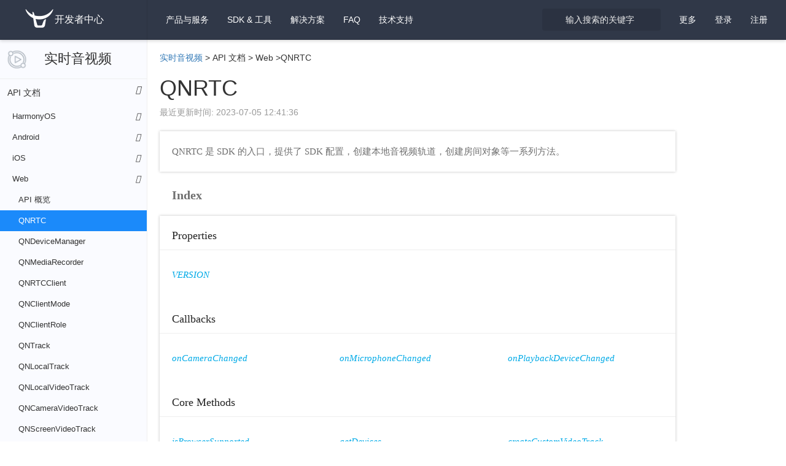

--- FILE ---
content_type: text/html; charset=utf-8
request_url: https://developer.qiniu.com/rtc/9070/WebQNRTC
body_size: 145066
content:
<!DOCTYPE html>
<html class="articles-doc articles-doc-show" lang="zh-cn" xml:lang="zh-cn">
  <head>
    <script type="text/javascript">var qns = window._qns || []; window._qns=qns;qns.push(["setStartLoadTime",new Date().getTime()]);qns.push(["setAccountID","591ead7b54630dd7aed533df"]);</script>
    <meta name="csrf-param" content="authenticity_token" />
<meta name="csrf-token" content="WUEza7yRUEkIIU/v8VbyyMs9FKuJLQFcxhYqnhOzJTLokTECnJ2EMAttt+1s+f9z/OUyLrje5wsqWR2bRN0+0A==" />
    <meta charset="utf-8">
    <meta name="google" value="notranslate">
    <meta http-equiv="X-UA-Compatible" content="IE=edge">
    <meta name="viewport" content="width=device-width, minimum-scale=1.0, initial-scale=1.0, maximum-scale=1.0, user-scalable=0" />
    <meta name="description" content="WebQNRTC">
    <meta name="keywords" content="WebQNRTC">
    <meta name="updated" content="2024-01-12 11:06:25 +0800">
    <meta name="space" content="rtc">
    <meta name="version" content="64a4f480769a212a87588099">
    <meta name="article_id" content="6145a32895403369ad8e0137">
    <title>QNRTC_API 文档_实时音视频 - 七牛开发者中心</title>
    <link rel="icon" type="image/x-icon" href="https://static.qiniu.com/favicon.ico" />
    <link rel="stylesheet" type="text/css" href="https://dn-mars-assets.qbox.me/font-awesome-4.7.0/css/font-awesome.min.css">
    <link rel="stylesheet" type="text/css" href="https://dn-mars-assets.qbox.me/highlight.js/9.12.0/styles/github-gist.min.css">
    <link rel="stylesheet" media="all" href="/assets/application-5fbae5449496a6b8ca9ae1d92205f7f161b3c4bb4f414c4bb6d9bb4677aea7ca.css" />
    <script src="/assets/application-c173b96a1e98a224d817f9ec08be0264921b28f598f7953a8044aac1547facc5.js"></script>
    <script>
      (function(para) {
        var p = para.sdk_url, n = para.name, w = window, d = document, s = 'script',x = null,y = null;
        if(typeof(w['sensorsDataAnalytic201505']) !== 'undefined') {
          return false;
        }
        w['sensorsDataAnalytic201505'] = n;
        w[n] = w[n] || function(a) {return function() {(w[n]._q = w[n]._q || []).push([a, arguments]);}};
        var ifs = ['track','quick','register','registerPage','registerOnce','trackSignup', 'trackAbtest', 'setProfile','setOnceProfile','appendProfile', 'incrementProfile', 'deleteProfile', 'unsetProfile', 'identify','login','logout','trackLink','clearAllRegister','getAppStatus'];
        for (var i = 0; i < ifs.length; i++) {
          w[n][ifs[i]] = w[n].call(null, ifs[i]);
        }
        if (!w[n]._t) {
          x = d.createElement(s), y = d.getElementsByTagName(s)[0];
          x.async = 1;
          x.src = p;
          x.setAttribute('charset','UTF-8');
          w[n].para = para;
          y.parentNode.insertBefore(x, y);
        }
      })({
        sdk_url: 'https://static.sensorsdata.cn/sdk/1.13.14/sensorsdata.min.js',
        heatmap_url: 'https://static.sensorsdata.cn/sdk/1.13.14/heatmap.min.js',
        name: 'sensors',
        server_url: 'https://sensors.qiniu.com/sa?project=default',
        heatmap:{}
      });
      sensors.quick('autoTrack');
    </script>
    <script>
      function getQueryVariable(variable){
        var query = window.location.search.substring(1);
        var vars = query.split("&");
        for (var i=0;i<vars.length;i++) {
          var pair = vars[i].split("=");
          if(pair[0] == variable){return pair[1];}
        }
        return(false);
      }
    </script>
  </head>

  <body class="articles-page articles-page-show">
    <!--[if lt IE 10]>
      <p class="browsehappy">您正在使用 <strong>旧浏览器</strong> . 为了更好的体验，请 <a href="http://browsehappy.com/">更新</a> 您的浏览器.</p>
    <![endif]-->

    <script>
      if (getQueryVariable('portal_modal') == 1) {
        $('body').addClass('portal_modal')
      }
    </script>

    <nav class="navbar navbar-default navbar-fixed-top" id="navbar">
      <div class="container-fluid">
        <div class="navbar-header">
          <button type="button" class="navbar-toggle collapsed" data-toggle="collapse" data-target="#navbar-collapse" aria-expanded="false">
            <span class="sr-only">Toggle navigation</span>
            <span class="icon-bar"></span>
            <span class="icon-bar"></span>
            <span class="icon-bar"></span>
          </button>
          <a class="sidebar-toggle" href="javascript:;"><i class="fa fa-bars"></i></a>
          
          <a class="navbar-brand" href="/"><img width="50" src="/assets/logo-white-b90d685a6b146884636382426d11b7236f5f7ca1c5dfafdb6fa777a0f976fc1f.png" alt="Logo white" /><span>开发者中心</span></a>
        </div>

        <div class="collapse navbar-collapse" id="navbar-collapse">
          <ul class="nav navbar-nav">
            <li class="dropdown" id="spaces-dropdown">
              <a href="javascript:;" class="dropdown-toggle" data-toggle="dropdown" role="button" aria-haspopup="true" aria-expanded="false">
                产品与服务 <i class="fa fa-angle-down"></i>
              </a>
              <ul class="dropdown-menu space-dropdown-menu top-space-dropdown-menu" style="max-height: calc(100vh - 70px);overflow-y: auto">
                  <li class="kodo"><a href="/kodo">对象存储</a></li>
                  <li class="las"><a href="/las">全栈应用服务器</a></li>
                  <li class="fusion"><a href="/fusion">CDN</a></li>
                  <li class="aitokenapi"><a href="/aitokenapi">AI 大模型推理</a></li>
                  <li class="dora"><a href="/dora">智能多媒体服务</a></li>
                  <li class="mikustream"><a href="/mikustream">Miku 快直播</a></li>
                  <li class="ssl"><a href="/ssl">SSL 证书服务</a></li>
                  <li class="qvm"><a href="/qvm">云主机</a></li>
                  <li class="censor"><a href="/censor">内容审核</a></li>
                  <li class="qvs"><a href="/qvs">视频监控</a></li>
                  <li class="dcdn"><a href="/dcdn">全站加速</a></li>
                  <li class="idh"><a href="/idh">智能数字人</a></li>
                  <li class="pili"><a href="/pili">Pili 直播</a></li>
                  <li class="tutugo"><a href="/tutugo">拓图 AI</a></li>
              </ul>
            </li>

            <li class="mobile dropdown" id="sdk-dropdown">
              <a href="javascript:;" class="dropdown-toggle" data-toggle="dropdown" role="button" aria-haspopup="true" aria-expanded="false">
                SDK &amp; 工具 <i class="fa fa-angle-down"></i>
              </a>
              <ul class="dropdown-menu sdk-dropdown-menu">
                <li><a href="/sdk#official-sdk">官方 SDK</a></li>
                <li><a href="/sdk#community-sdk">社区 SDK</a></li>
                <li><a href="/sdk#official-tool">开发者工具</a></li>
                <li><a href="/sdk#community-plugin">社区插件</a></li>
              </ul>
            </li>

            <li class="mobile ">
              <a href="https://www.qiniu.com/solutions">解决方案</a>
            </li>

            <li class="">
              <a href="/faq">FAQ</a>
            </li>

            <li class="mobile"><a target="_blank" href="https://support.qiniu.com/">技术支持</a></li>

          </ul>

          <ul class="nav navbar-nav navbar-right">

            <li class="mobile www-item"><a target="_blank" href="https://www.qiniu.com/">官网</a></li>

            <li class="mobile portal-item"><a target="_blank" href="https://portal.qiniu.com/">管理控制台</a></li>

            <li class="dropdown hidden more-dropdown" id="more-dropdown">
              <a href="javascript:;" class="dropdown-toggle" data-toggle="dropdown" role="button" aria-haspopup="true" aria-expanded="false">
                更多 <i class="fa fa-angle-down"></i>
              </a>
              <ul class="dropdown-menu more-dropdown-menu">
                <li><a href="https://www.qiniu.com/" class="text-sub" target="_blank">官网</a></li>
                <li><a href="https://portal.qiniu.com/" class="text-sub" target="_blank">管理控制台</a></li>
              </ul>
            </li>

            <li class="mobile ">
              <a href="/sdk">SDK &amp; 工具</a>
            </li>
            <li class="mobile ">
              <a href="https://www.qiniu.com/solutions">解决方案</a>
            </li>
            <li class="mobile search-item">
              <a href="/search">输入搜索的关键字</a>
            </li>
            <li class="mobile"><a target="_blank" href="https://support.qiniu.com/">技术支持</a></li>
            <li class="dropdown hidden userinfo" id="user-dropdown">
              <a href="javascript:;" class="dropdown-toggle user-email" data-toggle="dropdown" role="button" aria-haspopup="true" aria-expanded="false">
                <i class="fa fa-angle-down"></i>
              </a>
              <ul class="dropdown-menu user-dropdown-menu">
                <li><a href="https://sso.qiniu.com/signout" class="text-sub">退出当前帐号</a></li>
              </ul>
            </li>
            <li class="need-signin"><a href="https://sso.qiniu.com?client_id=qauxtCZX9RGtu5wVf4E8qrruem5Ko2I0ZFzuHV4uIYzgAioQVhjE5QAZuLP8Lh2o&amp;redirect_url=https://developer.qiniu.com">登录</a></li>
            <li class="need-signin"><a target="_blank" href="https://portal.qiniu.com/signup">注册</a></li>
          </ul>

          <div class="search-form nav navbar-nav navbar-right col-md-2 col-sm-2">
            <form action="/search">
              <input type="text" name="keyword" class="form-control search-box" placeholder="输入搜索的关键字" tabindex="1">
              <i class="icon fa fa-search"></i>
            </form>
          </div>
        </div><!-- /.navbar-collapse -->
      </div><!-- /.container-fluid -->
    </nav>

    <div class="topic-container" slug=WebQNRTC space=rtc>
  <div class="topic-sidebar-wrap">
  <h3 class="space-title rtc">
    <a href="/rtc">实时音视频</a>
    <a class="tool folder" arial-value="true" title="展开所有菜单" class="btn copybtn" data-toggle="tooltip" data-placement="bottom"><i class="fa fa-angle-right"></i></a>
  </h3>
  <div class="doctree">
    
    
    
    
    
    
    
    <ul>
        <li class="cate-api branch">
          <a class="node-title category" href="javascript:;">
            <span>API 文档</span>
            <i class="icon fa"></i>
          </a>
          <ol>
      <li class="branch"><a class="node-title  sub-category tree-level-1" href="javascript:;"><span>HarmonyOS</span><i class="icon fa"></i></a><ol><li class="leaf"><a class="node-title   tree-level-2" href="/rtc/12830/ApiGuide-HarmonyOS"><span>API 概览</span><i class="icon fa"></i></a></li><li class="leaf"><a class="node-title   tree-level-2" href="/rtc/12809/QNRTC-HarmonyOS"><span>QNRTC</span><i class="icon fa"></i></a></li><li class="leaf"><a class="node-title   tree-level-2" href="/rtc/12810/QNRTCClient-HarmonyOS"><span>QNRTCClient</span><i class="icon fa"></i></a></li><li class="leaf"><a class="node-title   tree-level-2" href="/rtc/12821/QNClientEventListener-HarmonyOS"><span>QNClientEventListener</span><i class="icon fa"></i></a></li><li class="leaf"><a class="node-title   tree-level-2" href="/rtc/12822/QNLiveStreamingListener-HarmonyOS"><span>QNLiveStreamingListener</span><i class="icon fa"></i></a></li><li class="leaf"><a class="node-title   tree-level-2" href="/rtc/12823/QNNetworkQualityListener-HarmonyOS"><span>QNNetworkQualityListener</span><i class="icon fa"></i></a></li><li class="leaf"><a class="node-title   tree-level-2" href="/rtc/12848/QNCameraEventListener-HarmonyOS"><span>QNCameraEventListener</span><i class="icon fa"></i></a></li><li class="leaf"><a class="node-title   tree-level-2" href="/rtc/12819/QNTypeDefine-HarmonyOS"><span>QNTypeDefine</span><i class="icon fa"></i></a></li><li class="leaf"><a class="node-title   tree-level-2" href="/rtc/12817/QNCameraVideoTrack-HarmonyOS"><span>QNCameraVideoTrack</span><i class="icon fa"></i></a></li><li class="leaf"><a class="node-title   tree-level-2" href="/rtc/12818/QNMicrophoneAudioTrack-HarmonyOS"><span>QNMicrophoneAudioTrack</span><i class="icon fa"></i></a></li><li class="leaf"><a class="node-title   tree-level-2" href="/rtc/12811/QNLocalTrack-HarmonyOS"><span>QNLocalTrack</span><i class="icon fa"></i></a></li><li class="leaf"><a class="node-title   tree-level-2" href="/rtc/12813/QNLocalAudioTrack-HarmonyOS"><span>QNLocalAudioTrack</span><i class="icon fa"></i></a></li><li class="leaf"><a class="node-title   tree-level-2" href="/rtc/12814/QNLocalVideoTrack-HarmonyOS"><span>QNLocalVideoTrack</span><i class="icon fa"></i></a></li><li class="leaf"><a class="node-title   tree-level-2" href="/rtc/12812/QNRemoteTrack-HarmonyOS"><span>QNRemoteTrack</span><i class="icon fa"></i></a></li><li class="leaf"><a class="node-title   tree-level-2" href="/rtc/12815/QNRemoteAudioTrack-HarmonyOS"><span>QNRemoteAudioTrack</span><i class="icon fa"></i></a></li><li class="leaf"><a class="node-title   tree-level-2" href="/rtc/12816/QNRemoteVideoTrack-HarmonyOS"><span>QNRemoteVideoTrack</span><i class="icon fa"></i></a></li><li class="leaf"><a class="node-title   tree-level-2" href="/rtc/12820/QNRemoteUser-HarmonyOS"><span>QNRemoteUser</span><i class="icon fa"></i></a></li><li class="leaf"><a class="node-title   tree-level-2" href="/rtc/12824/QNComponentController-HarmonyOS"><span>QNComponentController</span><i class="icon fa"></i></a></li><li class="leaf"><a class="node-title   tree-level-2" href="/rtc/12874/QNVideoFrameListener-HarmonyOS"><span>QNVideoFrameListener</span><i class="icon fa"></i></a></li></ol></li><li class="branch"><a class="node-title  sub-category tree-level-1" href="javascript:;"><span>Android</span><i class="icon fa"></i></a><ol><li class="leaf"><a class="node-title   tree-level-2" href="/rtc/8773/API%20%E6%A6%82%E8%A7%88"><span>API 概览</span><i class="icon fa"></i></a></li><li class="leaf"><a class="node-title   tree-level-2" href="/rtc/8732/QNRTC"><span>QNRTC</span><i class="icon fa"></i></a></li><li class="leaf"><a class="node-title   tree-level-2" href="/rtc/8686/QNRTCSetting"><span>QNRTCSetting</span><i class="icon fa"></i></a></li><li class="leaf"><a class="node-title   tree-level-2" href="/rtc/12415/QNLogConfig"><span>QNLogConfig</span><i class="icon fa"></i></a></li><li class="leaf"><a class="node-title   tree-level-2" href="/rtc/12414/QNUploadLogResultCallback"><span>QNUploadLogResultCallback</span><i class="icon fa"></i></a></li><li class="leaf"><a class="node-title   tree-level-2" href="/rtc/12393/QNDegradationPreference"><span>QNDegradationPreference</span><i class="icon fa"></i></a></li><li class="leaf"><a class="node-title   tree-level-2" href="/rtc/12165/QNAudioScene"><span>QNAudioScene</span><i class="icon fa"></i></a></li><li class="leaf"><a class="node-title   tree-level-2" href="/rtc/10162/QNClientMode"><span>QNClientMode</span><i class="icon fa"></i></a></li><li class="leaf"><a class="node-title   tree-level-2" href="/rtc/12210/QNAudioSource"><span>QNAudioSource</span><i class="icon fa"></i></a></li><li class="leaf"><a class="node-title   tree-level-2" href="/rtc/12212/QNAudioSourceMixer"><span>QNAudioSourceMixer</span><i class="icon fa"></i></a></li><li class="leaf"><a class="node-title   tree-level-2" href="/rtc/12211/QNAudioSourceMixerListener"><span>QNAudioSourceMixerListener</span><i class="icon fa"></i></a></li><li class="leaf"><a class="node-title   tree-level-2" href="/rtc/10169/QNRTCClientConfig"><span>QNRTCClientConfig</span><i class="icon fa"></i></a></li><li class="leaf"><a class="node-title   tree-level-2" href="/rtc/8684/QNRTCClient"><span>QNRTCClient</span><i class="icon fa"></i></a></li><li class="leaf"><a class="node-title   tree-level-2" href="/rtc/10163/QNClientRole"><span>QNClientRole</span><i class="icon fa"></i></a></li><li class="leaf"><a class="node-title   tree-level-2" href="/rtc/10164/QNClientRoleResultCallback"><span>QNClientRoleResultCallback</span><i class="icon fa"></i></a></li><li class="leaf"><a class="node-title   tree-level-2" href="/rtc/8693/QNTrack"><span>QNTrack</span><i class="icon fa"></i></a></li><li class="leaf"><a class="node-title   tree-level-2" href="/rtc/8662/QNLocalTrack"><span>QNLocalTrack</span><i class="icon fa"></i></a></li><li class="leaf"><a class="node-title   tree-level-2" href="/rtc/8663/QNLocalVideoTrack"><span>QNLocalVideoTrack</span><i class="icon fa"></i></a></li><li class="leaf"><a class="node-title   tree-level-2" href="/rtc/8640/QNCameraVideoTrack"><span>QNCameraVideoTrack</span><i class="icon fa"></i></a></li><li class="leaf"><a class="node-title   tree-level-2" href="/rtc/8687/QNScreenVideoTrack"><span>QNScreenVideoTrack</span><i class="icon fa"></i></a></li><li class="leaf"><a class="node-title   tree-level-2" href="/rtc/8649/QNCustomVideoTrack"><span>QNCustomVideoTrack</span><i class="icon fa"></i></a></li><li class="leaf"><a class="node-title   tree-level-2" href="/rtc/8660/QNLocalAudioTrack"><span>QNLocalAudioTrack</span><i class="icon fa"></i></a></li><li class="leaf"><a class="node-title   tree-level-2" href="/rtc/8667/QNMicrophoneAudioTrack"><span>QNMicrophoneAudioTrack</span><i class="icon fa"></i></a></li><li class="leaf"><a class="node-title   tree-level-2" href="/rtc/8646/QNCustomAudioTrack"><span>QNCustomAudioTrack</span><i class="icon fa"></i></a></li><li class="leaf"><a class="node-title   tree-level-2" href="/rtc/8676/QNRemoteTrack"><span>QNRemoteTrack</span><i class="icon fa"></i></a></li><li class="leaf"><a class="node-title   tree-level-2" href="/rtc/8680/QNRemoteVideoTrack"><span>QNRemoteVideoTrack</span><i class="icon fa"></i></a></li><li class="leaf"><a class="node-title   tree-level-2" href="/rtc/8674/QNRemoteAudioTrack"><span>QNRemoteAudioTrack</span><i class="icon fa"></i></a></li><li class="leaf"><a class="node-title   tree-level-2" href="/rtc/12501/QNVideoFormatPreset"><span>QNVideoFormatPreset</span><i class="icon fa"></i></a></li><li class="leaf"><a class="node-title   tree-level-2" href="/rtc/8642/QNCameraVideoTrackConfig"><span>QNCameraVideoTrackConfig</span><i class="icon fa"></i></a></li><li class="leaf"><a class="node-title   tree-level-2" href="/rtc/8688/QNScreenVideoTrackConfig"><span>QNScreenVideoTrackConfig</span><i class="icon fa"></i></a></li><li class="leaf"><a class="node-title   tree-level-2" href="/rtc/8650/QNCustomVideoTrackConfig"><span>QNCustomVideoTrackConfig</span><i class="icon fa"></i></a></li><li class="leaf"><a class="node-title   tree-level-2" href="/rtc/8668/QNMicrophoneAudioTrackConfig"><span>QNMicrophoneAudioTrackConfig</span><i class="icon fa"></i></a></li><li class="leaf"><a class="node-title   tree-level-2" href="/rtc/8647/QNCustomAudioTrackConfig"><span>QNCustomAudioTrackConfig</span><i class="icon fa"></i></a></li><li class="leaf"><a class="node-title   tree-level-2" href="/rtc/8700/QNVideoCaptureConfig"><span>QNVideoCaptureConfig</span><i class="icon fa"></i></a></li><li class="leaf"><a class="node-title   tree-level-2" href="/rtc/8731/QNVideoCaptureConfigPreset"><span>QNVideoCaptureConfigPreset</span><i class="icon fa"></i></a></li><li class="leaf"><a class="node-title   tree-level-2" href="/rtc/8701/QNVideoEncoderConfig"><span>QNVideoEncoderConfig</span><i class="icon fa"></i></a></li><li class="leaf"><a class="node-title   tree-level-2" href="/rtc/12649/QNCDNStreamingClient"><span>QNCDNStreamingClient</span><i class="icon fa"></i></a></li><li class="leaf"><a class="node-title   tree-level-2" href="/rtc/12650/QNCDNStreamingConfig"><span>QNCDNStreamingConfig</span><i class="icon fa"></i></a></li><li class="leaf"><a class="node-title   tree-level-2" href="/rtc/12648/QNCDNStreamingListener"><span>QNCDNStreamingListener</span><i class="icon fa"></i></a></li><li class="leaf"><a class="node-title   tree-level-2" href="/rtc/12647/QNCDNStreamingStats"><span>QNCDNStreamingStats</span><i class="icon fa"></i></a></li><li class="leaf"><a class="node-title   tree-level-2" href="/rtc/12726/QNMediaRecorder-Android"><span>QNMediaRecorder</span><i class="icon fa"></i></a></li><li class="leaf"><a class="node-title   tree-level-2" href="/rtc/12725/QNMediaRecorderListener"><span>QNMediaRecorderListener</span><i class="icon fa"></i></a></li><li class="leaf"><a class="node-title   tree-level-2" href="/rtc/12724/QNMediaRecorderState-Android"><span>QNMediaRecorderState</span><i class="icon fa"></i></a></li><li class="leaf"><a class="node-title   tree-level-2" href="/rtc/12723/QNMediaRecordInfo-Android"><span>QNMediaRecordInfo</span><i class="icon fa"></i></a></li><li class="leaf"><a class="node-title   tree-level-2" href="/rtc/12728/QNMediaRecorderConfig-Android"><span>QNMediaRecorderConfig</span><i class="icon fa"></i></a></li><li class="leaf"><a class="node-title   tree-level-2" href="/rtc/12749/QNMediaPlayer"><span>QNMediaPlayer</span><i class="icon fa"></i></a></li><li class="leaf"><a class="node-title   tree-level-2" href="/rtc/12750/QNMediaPlayerListener"><span>QNMediaPlayerListener</span><i class="icon fa"></i></a></li><li class="leaf"><a class="node-title   tree-level-2" href="/rtc/12751/QNMediaSource"><span>QNMediaSource</span><i class="icon fa"></i></a></li><li class="leaf"><a class="node-title   tree-level-2" href="/rtc/12752/QNPlayerState"><span>QNPlayerState</span><i class="icon fa"></i></a></li><li class="leaf"><a class="node-title   tree-level-2" href="/rtc/12753/QNPlayerEvent"><span>QNPlayerEvent</span><i class="icon fa"></i></a></li><li class="leaf"><a class="node-title   tree-level-2" href="/rtc/12754/QNPlayerEventInfo"><span>QNPlayerEventInfo</span><i class="icon fa"></i></a></li><li class="leaf"><a class="node-title   tree-level-2" href="/rtc/8645/QNConnectionState"><span>QNConnectionState</span><i class="icon fa"></i></a></li><li class="leaf"><a class="node-title   tree-level-2" href="/rtc/8634/QNAudioQuality"><span>QNAudioQuality</span><i class="icon fa"></i></a></li><li class="leaf"><a class="node-title   tree-level-2" href="/rtc/8635/QNAudioQualityPreset"><span>QNAudioQualityPreset</span><i class="icon fa"></i></a></li><li class="leaf"><a class="node-title   tree-level-2" href="/rtc/8685/QNRTCEventListener"><span>QNRTCEventListener</span><i class="icon fa"></i></a></li><li class="leaf"><a class="node-title   tree-level-2" href="/rtc/8643/QNClientEventListener"><span>QNClientEventListener</span><i class="icon fa"></i></a></li><li class="leaf"><a class="node-title   tree-level-2" href="/rtc/8637/QNCameraEventListener"><span>QNCameraEventListener</span><i class="icon fa"></i></a></li><li class="leaf"><a class="node-title   tree-level-2" href="/rtc/8639/QNCameraSwitchResultCallback"><span>QNCameraSwitchResultCallback</span><i class="icon fa"></i></a></li><li class="leaf"><a class="node-title   tree-level-2" href="/rtc/8673/QNPublishResultCallback"><span>QNPublishResultCallback</span><i class="icon fa"></i></a></li><li class="leaf"><a class="node-title   tree-level-2" href="/rtc/10381/QNMicrophoneEventListener"><span>QNMicrophoneEventListener</span><i class="icon fa"></i></a></li><li class="leaf"><a class="node-title   tree-level-2" href="/rtc/8630/QNAudioFrameListener"><span>QNAudioFrameListener</span><i class="icon fa"></i></a></li><li class="leaf"><a class="node-title   tree-level-2" href="/rtc/8629/QNAudioFrame"><span>QNAudioFrame</span><i class="icon fa"></i></a></li><li class="leaf"><a class="node-title   tree-level-2" href="/rtc/8704/QNVideoFrameListener"><span>QNVideoFrameListener</span><i class="icon fa"></i></a></li><li class="leaf"><a class="node-title   tree-level-2" href="/rtc/8703/QNVideoFrame"><span>QNVideoFrame</span><i class="icon fa"></i></a></li><li class="leaf"><a class="node-title   tree-level-2" href="/rtc/8705/QNVideoFrameType"><span>QNVideoFrameType</span><i class="icon fa"></i></a></li><li class="leaf"><a class="node-title   tree-level-2" href="/rtc/8691/QNTexture"><span>QNTexture</span><i class="icon fa"></i></a></li><li class="leaf"><a class="node-title   tree-level-2" href="/rtc/8820/QNTrackInfoChangedListener"><span>QNTrackInfoChangedListener</span><i class="icon fa"></i></a></li><li class="leaf"><a class="node-title   tree-level-2" href="/rtc/12575/QNAudioVolumeInfo"><span>QNAudioVolumeInfo</span><i class="icon fa"></i></a></li><li class="leaf"><a class="node-title   tree-level-2" href="/rtc/8638/QNCameraFacing"><span>QNCameraFacing</span><i class="icon fa"></i></a></li><li class="leaf"><a class="node-title   tree-level-2" href="/rtc/8677/QNRemoteUser"><span>QNRemoteUser</span><i class="icon fa"></i></a></li><li class="leaf"><a class="node-title   tree-level-2" href="/rtc/8683/QNRenderView"><span>QNRenderView</span><i class="icon fa"></i></a></li><li class="leaf"><a class="node-title   tree-level-2" href="/rtc/8690/QNSurfaceView"><span>QNSurfaceView</span><i class="icon fa"></i></a></li><li class="leaf"><a class="node-title   tree-level-2" href="/rtc/8692/QNTextureView"><span>QNTextureView</span><i class="icon fa"></i></a></li><li class="leaf"><a class="node-title   tree-level-2" href="/rtc/8682/QNRenderMode"><span>QNRenderMode</span><i class="icon fa"></i></a></li><li class="leaf"><a class="node-title   tree-level-2" href="/rtc/10168/QNMediaRelayState"><span>QNMediaRelayState</span><i class="icon fa"></i></a></li><li class="leaf"><a class="node-title   tree-level-2" href="/rtc/10166/QNMediaRelayInfo"><span>QNMediaRelayInfo</span><i class="icon fa"></i></a></li><li class="leaf"><a class="node-title   tree-level-2" href="/rtc/10167/QNMediaRelayResultCallback"><span>QNMediaRelayResultCallback</span><i class="icon fa"></i></a></li><li class="leaf"><a class="node-title   tree-level-2" href="/rtc/10165/QNMediaRelayConfiguration"><span>QNMediaRelayConfiguration</span><i class="icon fa"></i></a></li><li class="leaf"><a class="node-title   tree-level-2" href="/rtc/8656/QNLiveStreamingConfig"><span>QNLiveStreamingConfig</span><i class="icon fa"></i></a></li><li class="leaf"><a class="node-title   tree-level-2" href="/rtc/8651/QNDirectLiveStreamingConfig"><span>QNDirectLiveStreamingConfig</span><i class="icon fa"></i></a></li><li class="leaf"><a class="node-title   tree-level-2" href="/rtc/8696/QNTranscodingLiveStreamingConfig"><span>QNTranscodingLiveStreamingConfig</span><i class="icon fa"></i></a></li><li class="leaf"><a class="node-title   tree-level-2" href="/rtc/8697/QNTranscodingLiveStreamingImage"><span>QNTranscodingLiveStreamingImage</span><i class="icon fa"></i></a></li><li class="leaf"><a class="node-title   tree-level-2" href="/rtc/8698/QNTranscodingLiveStreamingTrack"><span>QNTranscodingLiveStreamingTrack</span><i class="icon fa"></i></a></li><li class="leaf"><a class="node-title   tree-level-2" href="/rtc/8658/QNLiveStreamingListener"><span>QNLiveStreamingListener</span><i class="icon fa"></i></a></li><li class="leaf"><a class="node-title   tree-level-2" href="/rtc/8657/QNLiveStreamingErrorInfo"><span>QNLiveStreamingErrorInfo</span><i class="icon fa"></i></a></li><li class="leaf"><a class="node-title   tree-level-2" href="/rtc/8664/QNLocalVideoTrackStats"><span>QNLocalVideoTrackStats</span><i class="icon fa"></i></a></li><li class="leaf"><a class="node-title   tree-level-2" href="/rtc/8661/QNLocalAudioTrackStats"><span>QNLocalAudioTrackStats</span><i class="icon fa"></i></a></li><li class="leaf"><a class="node-title   tree-level-2" href="/rtc/8681/QNRemoteVideoTrackStats"><span>QNRemoteVideoTrackStats</span><i class="icon fa"></i></a></li><li class="leaf"><a class="node-title   tree-level-2" href="/rtc/8675/QNRemoteAudioTrackStats"><span>QNRemoteAudioTrackStats</span><i class="icon fa"></i></a></li><li class="leaf"><a class="node-title   tree-level-2" href="/rtc/11921/QNAudioMusicMixer"><span>QNAudioMusicMixer</span><i class="icon fa"></i></a></li><li class="leaf"><a class="node-title   tree-level-2" href="/rtc/11919/QNAudioMusicMixerListener"><span>QNAudioMusicMixerListener</span><i class="icon fa"></i></a></li><li class="leaf"><a class="node-title   tree-level-2" href="/rtc/11920/QNAudioMusicMixerState"><span>QNAudioMusicMixerState</span><i class="icon fa"></i></a></li><li class="leaf"><a class="node-title   tree-level-2" href="/rtc/11923/QNAudioEffectMixer"><span>QNAudioEffectMixer</span><i class="icon fa"></i></a></li><li class="leaf"><a class="node-title   tree-level-2" href="/rtc/11922/QNAudioEffect"><span>QNAudioEffect</span><i class="icon fa"></i></a></li><li class="leaf"><a class="node-title   tree-level-2" href="/rtc/11924/QNAudioEffectMixerListener"><span>QNAudioEffectMixerListener</span><i class="icon fa"></i></a></li><li class="leaf"><a class="node-title   tree-level-2" href="/rtc/8631/QNAudioMixer"><span>QNAudioMixer</span><i class="icon fa"></i></a></li><li class="leaf"><a class="node-title   tree-level-2" href="/rtc/8632/QNAudioMixerListener"><span>QNAudioMixerListener</span><i class="icon fa"></i></a></li><li class="leaf"><a class="node-title   tree-level-2" href="/rtc/8633/QNAudioMixerState"><span>QNAudioMixerState</span><i class="icon fa"></i></a></li><li class="leaf"><a class="node-title   tree-level-2" href="/rtc/10056/QNTrackProfile"><span>QNTrackProfile</span><i class="icon fa"></i></a></li><li class="leaf"><a class="node-title   tree-level-2" href="/rtc/8644/QNConnectionDisconnectedInfo"><span>QNConnectionDisconnectedInfo</span><i class="icon fa"></i></a></li><li class="leaf"><a class="node-title   tree-level-2" href="/rtc/8648/QNCustomMessage"><span>QNCustomMessage</span><i class="icon fa"></i></a></li><li class="leaf"><a class="node-title   tree-level-2" href="/rtc/8628/QNAudioFormat"><span>QNAudioFormat</span><i class="icon fa"></i></a></li><li class="leaf"><a class="node-title   tree-level-2" href="/rtc/8702/QNVideoFormat"><span>QNVideoFormat</span><i class="icon fa"></i></a></li><li class="leaf"><a class="node-title   tree-level-2" href="/rtc/8627/QNAudioDevice"><span>QNAudioDevice</span><i class="icon fa"></i></a></li><li class="leaf"><a class="node-title   tree-level-2" href="/rtc/8671/QNNetworkQualityListener"><span>QNNetworkQualityListener</span><i class="icon fa"></i></a></li><li class="leaf"><a class="node-title   tree-level-2" href="/rtc/8670/QNNetworkQuality"><span>QNNetworkQuality</span><i class="icon fa"></i></a></li><li class="leaf"><a class="node-title   tree-level-2" href="/rtc/8669/QNNetworkGrade"><span>QNNetworkGrade</span><i class="icon fa"></i></a></li><li class="leaf"><a class="node-title   tree-level-2" href="/rtc/8636/QNBeautySetting"><span>QNBeautySetting</span><i class="icon fa"></i></a></li><li class="leaf"><a class="node-title   tree-level-2" href="/rtc/8654/QNImage"><span>QNImage</span><i class="icon fa"></i></a></li><li class="leaf"><a class="node-title   tree-level-2" href="/rtc/8706/QNVideoWaterMark"><span>QNVideoWaterMark</span><i class="icon fa"></i></a></li><li class="leaf"><a class="node-title   tree-level-2" href="/rtc/8665/QNLogLevel"><span>QNLogLevel</span><i class="icon fa"></i></a></li><li class="leaf"><a class="node-title   tree-level-2" href="/rtc/8653/QNFileLogHelper"><span>QNFileLogHelper</span><i class="icon fa"></i></a></li><li class="leaf"><a class="node-title   tree-level-2" href="/rtc/10007/LogReportCallback"><span>LogReportCallback</span><i class="icon fa"></i></a></li><li class="leaf"><a class="node-title   tree-level-2" href="/rtc/8652/QNErrorCode"><span>QNErrorCode</span><i class="icon fa"></i></a></li></ol></li><li class="branch"><a class="node-title  sub-category tree-level-1" href="javascript:;"><span>iOS</span><i class="icon fa"></i></a><ol><li class="leaf"><a class="node-title   tree-level-2" href="/rtc/12779/qnplayereventinfo"><span>QNPlayerEventInfo</span><i class="icon fa"></i></a></li><li class="leaf"><a class="node-title   tree-level-2" href="/rtc/12780/qnmediaplayerdelegate"><span>QNMediaPlayerDelegate</span><i class="icon fa"></i></a></li><li class="leaf"><a class="node-title   tree-level-2" href="/rtc/12775/qnmediaplayer"><span>QNMediaPlayer</span><i class="icon fa"></i></a></li><li class="leaf"><a class="node-title   tree-level-2" href="/rtc/8833/iOS%20API%20%E6%A6%82%E8%A7%88"><span>API 概览</span><i class="icon fa"></i></a></li><li class="leaf"><a class="node-title   tree-level-2" href="/rtc/8834/QNRTC-iOS"><span>QNRTC</span><i class="icon fa"></i></a></li><li class="leaf"><a class="node-title   tree-level-2" href="/rtc/8838/QNRTCConfiguration-iOS"><span>QNRTCConfiguration</span><i class="icon fa"></i></a></li><li class="leaf"><a class="node-title   tree-level-2" href="/rtc/12502/QNRTCLogConfiguration"><span>QNRTCLogConfiguration</span><i class="icon fa"></i></a></li><li class="leaf"><a class="node-title   tree-level-2" href="/rtc/10156/QNClientConfig-iOS"><span>QNClientConfig</span><i class="icon fa"></i></a></li><li class="leaf"><a class="node-title   tree-level-2" href="/rtc/12636/QNCDNStreamingConfig-iOS"><span>QNCDNStreamingConfig</span><i class="icon fa"></i></a></li><li class="leaf"><a class="node-title   tree-level-2" href="/rtc/8836/QNRTCClient-iOS"><span>QNRTCClient</span><i class="icon fa"></i></a></li><li class="leaf"><a class="node-title   tree-level-2" href="/rtc/12634/QNCDNStreamingClient-iOS"><span>QNCDNStreamingClient</span><i class="icon fa"></i></a></li><li class="leaf"><a class="node-title   tree-level-2" href="/rtc/12685/QNMediaRecorder-iOS"><span>QNMediaRecorder</span><i class="icon fa"></i></a></li><li class="leaf"><a class="node-title   tree-level-2" href="/rtc/8851/QNTrack-iOS"><span>QNTrack</span><i class="icon fa"></i></a></li><li class="leaf"><a class="node-title   tree-level-2" href="/rtc/8847/QNLocalTrack-iOS"><span>QNLocalTrack</span><i class="icon fa"></i></a></li><li class="leaf"><a class="node-title   tree-level-2" href="/rtc/8849/QNLocalVideoTrack-iOS"><span>QNLocalVideoTrack</span><i class="icon fa"></i></a></li><li class="leaf"><a class="node-title   tree-level-2" href="/rtc/8852/QNCameraVideoTrack-iOS"><span>QNCameraVideoTrack</span><i class="icon fa"></i></a></li><li class="leaf"><a class="node-title   tree-level-2" href="/rtc/8850/QNScreenVideoTrack-iOS"><span>QNScreenVideoTrack</span><i class="icon fa"></i></a></li><li class="leaf"><a class="node-title   tree-level-2" href="/rtc/8853/QNCustomVideoTrack-iOS"><span>QNCustomVideoTrack</span><i class="icon fa"></i></a></li><li class="leaf"><a class="node-title   tree-level-2" href="/rtc/8854/QNLocalAudioTrack-iOS"><span>QNLocalAudioTrack</span><i class="icon fa"></i></a></li><li class="leaf"><a class="node-title   tree-level-2" href="/rtc/8855/QNMicrophoneAudioTrack-iOS"><span>QNMicrophoneAudioTrack</span><i class="icon fa"></i></a></li><li class="leaf"><a class="node-title   tree-level-2" href="/rtc/8856/QNCustomAudioTrack-iOS"><span>QNCustomAudioTrack</span><i class="icon fa"></i></a></li><li class="leaf"><a class="node-title   tree-level-2" href="/rtc/12637/QNCDNStreamingStats-iOS"><span>QNCDNStreamingStats</span><i class="icon fa"></i></a></li><li class="leaf"><a class="node-title   tree-level-2" href="/rtc/8857/QNRemoteTrack-iOS"><span>QNRemoteTrack</span><i class="icon fa"></i></a></li><li class="leaf"><a class="node-title   tree-level-2" href="/rtc/8858/QNRemoteVideoTrack-iOS"><span>QNRemoteVideoTrack</span><i class="icon fa"></i></a></li><li class="leaf"><a class="node-title   tree-level-2" href="/rtc/8859/QNRemoteAudioTrack-iOS"><span>QNRemoteAudioTrack</span><i class="icon fa"></i></a></li><li class="leaf"><a class="node-title   tree-level-2" href="/rtc/11936/QNAudioQuality-iOS"><span>QNAudioQuality</span><i class="icon fa"></i></a></li><li class="leaf"><a class="node-title   tree-level-2" href="/rtc/11944/QNVideoEncoderConfig-iOS"><span>QNVideoEncoderConfig</span><i class="icon fa"></i></a></li><li class="leaf"><a class="node-title   tree-level-2" href="/rtc/12686/QNMediaRecordInfo-iOS"><span>QNMediaRecordInfo</span><i class="icon fa"></i></a></li><li class="leaf"><a class="node-title   tree-level-2" href="/rtc/12687/QNMediaRecorderConfig-iOS"><span>QNMediaRecorderConfig</span><i class="icon fa"></i></a></li><li class="leaf"><a class="node-title   tree-level-2" href="/rtc/8844/QNCameraVideoTrackConfig-iOS"><span>QNCameraVideoTrackConfig</span><i class="icon fa"></i></a></li><li class="leaf"><a class="node-title   tree-level-2" href="/rtc/8845/QNScreenVideoTrackConfig-iOS"><span>QNScreenVideoTrackConfig</span><i class="icon fa"></i></a></li><li class="leaf"><a class="node-title   tree-level-2" href="/rtc/8846/QNCustomVideoTrackConfig-iOS"><span>QNCustomVideoTrackConfig</span><i class="icon fa"></i></a></li><li class="leaf"><a class="node-title   tree-level-2" href="/rtc/8837/QNMicrophoneAudioTrackConfig-iOS"><span>QNMicrophoneAudioTrackConfig</span><i class="icon fa"></i></a></li><li class="leaf"><a class="node-title   tree-level-2" href="/rtc/8843/QNCustomAudioTrackConfig-iOS"><span>QNCustomAudioTrackConfig</span><i class="icon fa"></i></a></li><li class="leaf"><a class="node-title   tree-level-2" href="/rtc/9551/QNRTCDelegate"><span>QNRTCDelegate</span><i class="icon fa"></i></a></li><li class="leaf"><a class="node-title   tree-level-2" href="/rtc/9248/QNRTCClientDelegate"><span>QNRTCClientDelegate</span><i class="icon fa"></i></a></li><li class="leaf"><a class="node-title   tree-level-2" href="/rtc/12635/QNCDNStreamingDelegate"><span>QNCDNStreamingDelegate</span><i class="icon fa"></i></a></li><li class="leaf"><a class="node-title   tree-level-2" href="/rtc/12688/QNMediaRecorderDelegate-iOS"><span>QNMediaRecorderDelegate</span><i class="icon fa"></i></a></li><li class="leaf"><a class="node-title   tree-level-2" href="/rtc/12617/qnaudiodecryptdelegate"><span>QNAudioDecryptDelegate</span><i class="icon fa"></i></a></li><li class="leaf"><a class="node-title   tree-level-2" href="/rtc/12618/qnaudioencryptdelegate"><span>QNAudioEncryptDelegate</span><i class="icon fa"></i></a></li><li class="leaf"><a class="node-title   tree-level-2" href="/rtc/12582/QNMicrophoneAudioTrackDelegate"><span>QNMicrophoneAudioTrackDelegate</span><i class="icon fa"></i></a></li><li class="leaf"><a class="node-title   tree-level-2" href="/rtc/11969/QNLocalAudioTrackDelegate"><span>QNLocalAudioTrackDelegate</span><i class="icon fa"></i></a></li><li class="leaf"><a class="node-title   tree-level-2" href="/rtc/11970/QNLocalVideoTrackDelegate"><span>QNLocalVideoTrackDelegate</span><i class="icon fa"></i></a></li><li class="leaf"><a class="node-title   tree-level-2" href="/rtc/12438/QNCameraVideoTrackDelegate"><span>QNCameraVideoTrackDelegate</span><i class="icon fa"></i></a></li><li class="leaf"><a class="node-title   tree-level-2" href="/rtc/11946/QNCustomAudioTrackDelegate"><span>QNCustomAudioTrackDelegate</span><i class="icon fa"></i></a></li><li class="leaf"><a class="node-title   tree-level-2" href="/rtc/11948/QNRemoteAudioTrackDelegate"><span>QNRemoteAudioTrackDelegate</span><i class="icon fa"></i></a></li><li class="leaf"><a class="node-title   tree-level-2" href="/rtc/11947/QNRemoteVideoTrackDelegate"><span>QNRemoteVideoTrackDelegate</span><i class="icon fa"></i></a></li><li class="leaf"><a class="node-title   tree-level-2" href="/rtc/9582/QNScreenVideoTrackDelegate"><span>QNScreenVideoTrackDelegate</span><i class="icon fa"></i></a></li><li class="leaf"><a class="node-title   tree-level-2" href="/rtc/9254/QNTypeDefines"><span>QNTypeDefines</span><i class="icon fa"></i></a></li><li class="leaf"><a class="node-title   tree-level-2" href="/rtc/11930/QNAudioMusicMixer-iOS"><span>QNAudioMusicMixer</span><i class="icon fa"></i></a></li><li class="leaf"><a class="node-title   tree-level-2" href="/rtc/11931/QNAudioMusicMixerDelegate"><span>QNAudioMusicMixerDelegate</span><i class="icon fa"></i></a></li><li class="leaf"><a class="node-title   tree-level-2" href="/rtc/11928/QNAudioEffectMixer-iOS"><span>QNAudioEffectMixer</span><i class="icon fa"></i></a></li><li class="leaf"><a class="node-title   tree-level-2" href="/rtc/11927/QNAudioEffect-iOS"><span>QNAudioEffect</span><i class="icon fa"></i></a></li><li class="leaf"><a class="node-title   tree-level-2" href="/rtc/11929/QNAudioEffectMixerDelegate"><span>QNAudioEffectMixerDelegate</span><i class="icon fa"></i></a></li><li class="leaf"><a class="node-title   tree-level-2" href="/rtc/12270/QNAudioSourceMixer-iOS"><span>QNAudioSourceMixer</span><i class="icon fa"></i></a></li><li class="leaf"><a class="node-title   tree-level-2" href="/rtc/12273/QNAudioSource-iOS"><span>QNAudioSource</span><i class="icon fa"></i></a></li><li class="leaf"><a class="node-title   tree-level-2" href="/rtc/12271/QNAudioSourceMixerDelegate"><span>QNAudioSourceMixerDelegate</span><i class="icon fa"></i></a></li><li class="leaf"><a class="node-title   tree-level-2" href="/rtc/8864/QNLiveStreamingErrorInfo-iOS"><span>QNLiveStreamingErrorInfo</span><i class="icon fa"></i></a></li><li class="leaf"><a class="node-title   tree-level-2" href="/rtc/8866/QNConnectionDisconnectedInfo-iOS"><span>QNConnectionDisconnectedInfo</span><i class="icon fa"></i></a></li><li class="leaf"><a class="node-title   tree-level-2" href="/rtc/9264/QNMessageInfo"><span>QNMessageInfo</span><i class="icon fa"></i></a></li><li class="leaf"><a class="node-title   tree-level-2" href="/rtc/11950/QNVideoGLView-iOS"><span>QNVideoGLView</span><i class="icon fa"></i></a></li><li class="leaf"><a class="node-title   tree-level-2" href="/rtc/8869/QNNetworkQuality-iOS"><span>QNNetworkQuality</span><i class="icon fa"></i></a></li><li class="leaf"><a class="node-title   tree-level-2" href="/rtc/8861/QNDirectLiveStreamingConfig-iOS"><span>QNDirectLiveStreamingConfig</span><i class="icon fa"></i></a></li><li class="leaf"><a class="node-title   tree-level-2" href="/rtc/8862/QNTranscodingLiveStreamingConfig-iOS"><span>QNTranscodingLiveStreamingConfig</span><i class="icon fa"></i></a></li><li class="leaf"><a class="node-title   tree-level-2" href="/rtc/8863/QNTranscodingLiveStreamingTrack-iOS"><span>QNTranscodingLiveStreamingTrack</span><i class="icon fa"></i></a></li><li class="leaf"><a class="node-title   tree-level-2" href="/rtc/8865/QNTranscodingLiveStreamingImage-iOS"><span>QNTranscodingLiveStreamingImage</span><i class="icon fa"></i></a></li><li class="leaf"><a class="node-title   tree-level-2" href="/rtc/10142/QNRoomMediaRelayInfo-iOS"><span>QNRoomMediaRelayInfo</span><i class="icon fa"></i></a></li><li class="leaf"><a class="node-title   tree-level-2" href="/rtc/10143/QNRoomMediaRelayConfiguration-iOS"><span>QNRoomMediaRelayConfiguration</span><i class="icon fa"></i></a></li><li class="leaf"><a class="node-title   tree-level-2" href="/rtc/8871/QNLocalAudioTrackStats-iOS"><span>QNLocalAudioTrackStats</span><i class="icon fa"></i></a></li><li class="leaf"><a class="node-title   tree-level-2" href="/rtc/8870/QNLocalVideoTrackStats-iOS"><span>QNLocalVideoTrackStats</span><i class="icon fa"></i></a></li><li class="leaf"><a class="node-title   tree-level-2" href="/rtc/8868/QNRemoteAudioTrackStats-iOS"><span>QNRemoteAudioTrackStats</span><i class="icon fa"></i></a></li><li class="leaf"><a class="node-title   tree-level-2" href="/rtc/8867/QNRemoteVideoTrackStats-iOS"><span>QNRemoteVideoTrackStats</span><i class="icon fa"></i></a></li><li class="leaf"><a class="node-title   tree-level-2" href="/rtc/8835/QNRemoteUser-iOS"><span>QNRemoteUser</span><i class="icon fa"></i></a></li><li class="leaf"><a class="node-title   tree-level-2" href="/rtc/12776/qnmediasource"><span>QNMediaSource</span><i class="icon fa"></i></a></li></ol></li><li class="branch"><a class="node-title  sub-category tree-level-1" href="javascript:;"><span>Web</span><i class="icon fa"></i></a><ol><li class="leaf"><a class="node-title   tree-level-2" href="/rtc/9246/WEB%20API%20%E6%A6%82%E8%A7%88"><span>API 概览</span><i class="icon fa"></i></a></li><li class="leaf"><a class="node-title active  tree-level-2" href="/rtc/9070/WebQNRTC"><span>QNRTC</span><i class="icon fa"></i></a></li><li class="leaf"><a class="node-title   tree-level-2" href="/rtc/12500/WebQNDeviceManager"><span>QNDeviceManager</span><i class="icon fa"></i></a></li><li class="leaf"><a class="node-title   tree-level-2" href="/rtc/12628/WebQNMediaRecorder"><span>QNMediaRecorder</span><i class="icon fa"></i></a></li><li class="leaf"><a class="node-title   tree-level-2" href="/rtc/9090/WebQNRTCClient"><span>QNRTCClient</span><i class="icon fa"></i></a></li><li class="leaf"><a class="node-title   tree-level-2" href="/rtc/11357/QNClientMode-Web"><span>QNClientMode</span><i class="icon fa"></i></a></li><li class="leaf"><a class="node-title   tree-level-2" href="/rtc/11358/QNClientRole-Web"><span>QNClientRole</span><i class="icon fa"></i></a></li><li class="leaf"><a class="node-title   tree-level-2" href="/rtc/9076/WebQNTrack"><span>QNTrack</span><i class="icon fa"></i></a></li><li class="leaf"><a class="node-title   tree-level-2" href="/rtc/9085/WebQNLocalTrack"><span>QNLocalTrack</span><i class="icon fa"></i></a></li><li class="leaf"><a class="node-title   tree-level-2" href="/rtc/9061/WebQNLocalVideoTrack"><span>QNLocalVideoTrack</span><i class="icon fa"></i></a></li><li class="leaf"><a class="node-title   tree-level-2" href="/rtc/9068/WebQNCameraVideoTrack"><span>QNCameraVideoTrack</span><i class="icon fa"></i></a></li><li class="leaf"><a class="node-title   tree-level-2" href="/rtc/9092/WebQNScreenVideoTrack"><span>QNScreenVideoTrack</span><i class="icon fa"></i></a></li><li class="leaf"><a class="node-title   tree-level-2" href="/rtc/10320/WebQNCanvasVideoTrack"><span>QNCanvasVideoTrack</span><i class="icon fa"></i></a></li><li class="leaf"><a class="node-title   tree-level-2" href="/rtc/9088/WebQNCustomVideoTrack"><span>QNCustomVideoTrack</span><i class="icon fa"></i></a></li><li class="leaf"><a class="node-title   tree-level-2" href="/rtc/9089/WebQNLocalAudioTrack"><span>QNLocalAudioTrack</span><i class="icon fa"></i></a></li><li class="leaf"><a class="node-title   tree-level-2" href="/rtc/9064/WebQNMicrophoneAudioTrack"><span>QNMicrophoneAudioTrack</span><i class="icon fa"></i></a></li><li class="leaf"><a class="node-title   tree-level-2" href="/rtc/9069/WebQNBufferSourceAudioTrack"><span>QNBufferSourceAudioTrack</span><i class="icon fa"></i></a></li><li class="leaf"><a class="node-title   tree-level-2" href="/rtc/9091/WebQNCustomAudioTrack"><span>QNCustomAudioTrack</span><i class="icon fa"></i></a></li><li class="leaf"><a class="node-title   tree-level-2" href="/rtc/9082/WebQNRemoteTrack"><span>QNRemoteTrack</span><i class="icon fa"></i></a></li><li class="leaf"><a class="node-title   tree-level-2" href="/rtc/9060/WebQNRemoteVideoTrack"><span>QNRemoteVideoTrack</span><i class="icon fa"></i></a></li><li class="leaf"><a class="node-title   tree-level-2" href="/rtc/9087/WebQNRemoteAudioTrack"><span>QNRemoteAudioTrack</span><i class="icon fa"></i></a></li><li class="leaf"><a class="node-title   tree-level-2" href="/rtc/9057/WebQNBufferSourceAudioTrackConfig"><span>QNBufferSourceAudioTrackConfig</span><i class="icon fa"></i></a></li><li class="leaf"><a class="node-title   tree-level-2" href="/rtc/9074/WebQNCustomAudioTrackConfig"><span>QNCustomAudioTrackConfig</span><i class="icon fa"></i></a></li><li class="leaf"><a class="node-title   tree-level-2" href="/rtc/9086/WebQNTranscodingLiveStreamingConfig"><span>QNTranscodingLiveStreamingConfig</span><i class="icon fa"></i></a></li><li class="leaf"><a class="node-title   tree-level-2" href="/rtc/9077/WebQNCameraVideoTrackConfig"><span>QNCameraVideoTrackConfig</span><i class="icon fa"></i></a></li><li class="leaf"><a class="node-title   tree-level-2" href="/rtc/9056/WebQNScreenVideoTrackConfig"><span>QNScreenVideoTrackConfig</span><i class="icon fa"></i></a></li><li class="leaf"><a class="node-title   tree-level-2" href="/rtc/10185/WebQNCanvasVideoTrackConfig"><span>QNCanvasVideoTrackConfig</span><i class="icon fa"></i></a></li><li class="leaf"><a class="node-title   tree-level-2" href="/rtc/9055/WebQNMicrophoneAudioTrackConfig"><span>QNMicrophoneAudioTrackConfig</span><i class="icon fa"></i></a></li><li class="leaf"><a class="node-title   tree-level-2" href="/rtc/9062/WebQNCustomVideoTrackConfig"><span>QNCustomVideoTrackConfig</span><i class="icon fa"></i></a></li><li class="leaf"><a class="node-title   tree-level-2" href="/rtc/9287/WebQNLiveStreamingConfig"><span>QNLiveStreamingConfig</span><i class="icon fa"></i></a></li><li class="leaf"><a class="node-title   tree-level-2" href="/rtc/9049/WebQNDirectLiveStreamingConfig"><span>QNDirectLiveStreamingConfig</span><i class="icon fa"></i></a></li><li class="leaf"><a class="node-title   tree-level-2" href="/rtc/9066/WebQNAudioMixer"><span>QNAudioMixer</span><i class="icon fa"></i></a></li><li class="leaf"><a class="node-title   tree-level-2" href="/rtc/12353/WebQNAudioMusicMixer"><span>QNAudioMusicMixer</span><i class="icon fa"></i></a></li><li class="leaf"><a class="node-title   tree-level-2" href="/rtc/12350/WebQNAudioEffectMixer"><span>QNAudioEffectMixer</span><i class="icon fa"></i></a></li><li class="leaf"><a class="node-title   tree-level-2" href="/rtc/12352/WebQNAudioEffect"><span>QNAudioEffect</span><i class="icon fa"></i></a></li><li class="leaf"><a class="node-title   tree-level-2" href="/rtc/9081/WebQNCustomMessage"><span>QNCustomMessage</span><i class="icon fa"></i></a></li><li class="leaf"><a class="node-title   tree-level-2" href="/rtc/11355/QNMediaRelayConfig-Web"><span>QNMediaRelayConfig</span><i class="icon fa"></i></a></li><li class="leaf"><a class="node-title   tree-level-2" href="/rtc/11352/QNMediaRelayInfo-Web"><span>QNMediaRelayInfo</span><i class="icon fa"></i></a></li><li class="leaf"><a class="node-title   tree-level-2" href="/rtc/11353/QNMediaRelayState-Web"><span>QNMediaRelayState</span><i class="icon fa"></i></a></li><li class="leaf"><a class="node-title   tree-level-2" href="/rtc/11356/QNMediaRelayResult-Web"><span>QNMediaRelayResult</span><i class="icon fa"></i></a></li><li class="leaf"><a class="node-title   tree-level-2" href="/rtc/9045/WebQNLiveStreamingState"><span>QNLiveStreamingState</span><i class="icon fa"></i></a></li><li class="leaf"><a class="node-title   tree-level-2" href="/rtc/10564/WebQNVideoEncoderConfig"><span>QNVideoEncoderConfig</span><i class="icon fa"></i></a></li><li class="leaf"><a class="node-title   tree-level-2" href="/rtc/9046/WebQNVideoEncoderConfiguration"><span>QNVideoEncoderConfiguration</span><i class="icon fa"></i></a></li><li class="leaf"><a class="node-title   tree-level-2" href="/rtc/12629/WebQNMediaRecorderConfiguration"><span>QNMediaRecorderConfiguration</span><i class="icon fa"></i></a></li><li class="leaf"><a class="node-title   tree-level-2" href="/rtc/9380/WebQNRemoteVideoTrackStats"><span>QNRemoteVideoTrackStats</span><i class="icon fa"></i></a></li><li class="leaf"><a class="node-title   tree-level-2" href="/rtc/10790/WebQNElectronScreenSource"><span>QNElectronScreenSource</span><i class="icon fa"></i></a></li><li class="leaf"><a class="node-title   tree-level-2" href="/rtc/9051/WebQNLocalVideoTrackStats"><span>QNLocalVideoTrackStats</span><i class="icon fa"></i></a></li><li class="leaf"><a class="node-title   tree-level-2" href="/rtc/9080/WebQNConnectionState"><span>QNConnectionState</span><i class="icon fa"></i></a></li><li class="leaf"><a class="node-title   tree-level-2" href="/rtc/9047/WebQNAudioSourceState"><span>QNAudioSourceState</span><i class="icon fa"></i></a></li><li class="leaf"><a class="node-title   tree-level-2" href="/rtc/9083/WebQNLocalAudioTrackStats"><span>QNLocalAudioTrackStats</span><i class="icon fa"></i></a></li><li class="leaf"><a class="node-title   tree-level-2" href="/rtc/9093/WebQNRemoteAudioTrackStats"><span>QNRemoteAudioTrackStats</span><i class="icon fa"></i></a></li><li class="leaf"><a class="node-title   tree-level-2" href="/rtc/12499/WebQNDeviceState"><span>QNDeviceState</span><i class="icon fa"></i></a></li><li class="leaf"><a class="node-title   tree-level-2" href="/rtc/12626/WebQNRecorderState"><span>QNRecorderState</span><i class="icon fa"></i></a></li><li class="leaf"><a class="node-title   tree-level-2" href="/rtc/10582/WebQNLowStreamConfig"><span>QNLowStreamConfig</span><i class="icon fa"></i></a></li><li class="leaf"><a class="node-title   tree-level-2" href="/rtc/9054/WebQNDeviceInfo"><span>QNDeviceInfo</span><i class="icon fa"></i></a></li><li class="leaf"><a class="node-title   tree-level-2" href="/rtc/12627/WebQNRecorderInfo"><span>QNRecorderInfo</span><i class="icon fa"></i></a></li><li class="leaf"><a class="node-title   tree-level-2" href="/rtc/9059/WebQNRemoteUser"><span>QNRemoteUser</span><i class="icon fa"></i></a></li><li class="leaf"><a class="node-title   tree-level-2" href="/rtc/9053/WebQNLogLevel"><span>QNLogLevel</span><i class="icon fa"></i></a></li><li class="leaf"><a class="node-title   tree-level-2" href="/rtc/9063/WebQNTranscodingLiveStreamingImage"><span>QNTranscodingLiveStreamingImage</span><i class="icon fa"></i></a></li><li class="leaf"><a class="node-title   tree-level-2" href="/rtc/9079/WebQNVideoOptimizationMode"><span>QNVideoOptimizationMode</span><i class="icon fa"></i></a></li><li class="leaf"><a class="node-title   tree-level-2" href="/rtc/9071/WebQNConnectionDisconnectedInfo"><span>QNConnectionDisconnectedInfo</span><i class="icon fa"></i></a></li><li class="leaf"><a class="node-title   tree-level-2" href="/rtc/9052/WebQNConstrainLong"><span>QNConstrainLong</span><i class="icon fa"></i></a></li><li class="leaf"><a class="node-title   tree-level-2" href="/rtc/9073/WebQNChromeExtensionSourceType"><span>QNChromeExtensionSourceType</span><i class="icon fa"></i></a></li><li class="leaf"><a class="node-title   tree-level-2" href="/rtc/9050/WebQNTrackProfile"><span>QNTrackProfile</span><i class="icon fa"></i></a></li><li class="leaf"><a class="node-title   tree-level-2" href="/rtc/9058/WebQNNetworkQuality"><span>QNNetworkQuality</span><i class="icon fa"></i></a></li><li class="leaf"><a class="node-title   tree-level-2" href="/rtc/9078/WebQNTransportPolicy"><span>QNTransportPolicy</span><i class="icon fa"></i></a></li><li class="leaf"><a class="node-title   tree-level-2" href="/rtc/9084/WebQNSystemRequirementsTestResult"><span>QNSystemRequirementsTestResult</span><i class="icon fa"></i></a></li><li class="leaf"><a class="node-title   tree-level-2" href="/rtc/9065/WebQNTranscodingLiveStreamingTrack"><span>QNTranscodingLiveStreamingTrack</span><i class="icon fa"></i></a></li><li class="leaf"><a class="node-title   tree-level-2" href="/rtc/10565/WebQNAudioEncoderConfig"><span>QNAudioEncoderConfig</span><i class="icon fa"></i></a></li><li class="leaf"><a class="node-title   tree-level-2" href="/rtc/9072/WebQNAudioEncoderConfiguration"><span>QNAudioEncoderConfiguration</span><i class="icon fa"></i></a></li><li class="leaf"><a class="node-title   tree-level-2" href="/rtc/10269/WebQNCanvasVideoTrackSource"><span>QNCanvasVideoTrackSource</span><i class="icon fa"></i></a></li><li class="leaf"><a class="node-title   tree-level-2" href="/rtc/9067/WebQNRenderMode"><span>QNRenderMode</span><i class="icon fa"></i></a></li><li class="leaf"><a class="node-title   tree-level-2" href="/rtc/9048/WebQNConnectionDisconnectedReason"><span>QNConnectionDisconnectedReason</span><i class="icon fa"></i></a></li><li class="leaf"><a class="node-title   tree-level-2" href="/rtc/10789/WebQNElectronScreenSourceType"><span>QNElectronScreenSourceType</span><i class="icon fa"></i></a></li><li class="leaf"><a class="node-title   tree-level-2" href="/rtc/10141/WebQNPlayerConfig"><span>QNPlayerConfig</span><i class="icon fa"></i></a></li><li class="leaf"><a class="node-title   tree-level-2" href="/rtc/10265/WebQNVolumeIndicator"><span>QNVolumeIndicator</span><i class="icon fa"></i></a></li><li class="leaf"><a class="node-title   tree-level-2" href="/rtc/9075/WebQNType"><span>QNType</span><i class="icon fa"></i></a></li></ol></li><li class="branch"><a class="node-title  sub-category tree-level-1" href="javascript:;"><span>Windows</span><i class="icon fa"></i></a><ol><li class="leaf"><a class="node-title   tree-level-2" href="/rtc/9243/the-api-documentation"><span>API 概览</span><i class="icon fa"></i></a></li><li class="leaf"><a class="node-title   tree-level-2" href="/rtc/9396/qnaudiodeviceinfo"><span>QNAudioDeviceInfo</span><i class="icon fa"></i></a></li><li class="leaf"><a class="node-title   tree-level-2" href="/rtc/9400/qnaudiodevicestate"><span>QNAudioDeviceState</span><i class="icon fa"></i></a></li><li class="leaf"><a class="node-title   tree-level-2" href="/rtc/11322/qnaudioframelistener"><span>QNAudioFrameListener</span><i class="icon fa"></i></a></li><li class="leaf"><a class="node-title   tree-level-2" href="/rtc/11323/qnaudioquality"><span>QNAudioQuality</span><i class="icon fa"></i></a></li><li class="leaf"><a class="node-title   tree-level-2" href="/rtc/9401/qncameracapability"><span>QNCameraCapability</span><i class="icon fa"></i></a></li><li class="leaf"><a class="node-title   tree-level-2" href="/rtc/11325/qncameraeventlistener"><span>QNCameraEventListener</span><i class="icon fa"></i></a></li><li class="leaf"><a class="node-title   tree-level-2" href="/rtc/9402/qncameradeviceinfo"><span>QNCameraInfo</span><i class="icon fa"></i></a></li><li class="leaf"><a class="node-title   tree-level-2" href="/rtc/9404/qncameravideotrack"><span>QNCameraVideoTrack</span><i class="icon fa"></i></a></li><li class="leaf"><a class="node-title   tree-level-2" href="/rtc/9406/qncameravideotrackconfig"><span>QNCameraVideoTrackConfig</span><i class="icon fa"></i></a></li><li class="leaf"><a class="node-title   tree-level-2" href="/rtc/9407/qnclienteventlistener"><span>QNClientEventListener</span><i class="icon fa"></i></a></li><li class="leaf"><a class="node-title   tree-level-2" href="/rtc/11331/qnclientmode"><span>QNClientMode</span><i class="icon fa"></i></a></li><li class="leaf"><a class="node-title   tree-level-2" href="/rtc/11332/qnclientrole"><span>QNClientRole</span><i class="icon fa"></i></a></li><li class="leaf"><a class="node-title   tree-level-2" href="/rtc/11333/qnclientrolelistener"><span>QNClientRoleListener</span><i class="icon fa"></i></a></li><li class="leaf"><a class="node-title   tree-level-2" href="/rtc/9408/qnconnectiondisconnectedinfo"><span>QNConnectionDisconnectedInfo</span><i class="icon fa"></i></a></li><li class="leaf"><a class="node-title   tree-level-2" href="/rtc/9464/qnconnectionstate"><span>QNConnectionState</span><i class="icon fa"></i></a></li><li class="leaf"><a class="node-title   tree-level-2" href="/rtc/9409/qncustomaudiotrack"><span>QNCustomAudioTrack</span><i class="icon fa"></i></a></li><li class="leaf"><a class="node-title   tree-level-2" href="/rtc/9410/qncustomaudiotrackconfig"><span>QNCustomAudioTrackConfig</span><i class="icon fa"></i></a></li><li class="leaf"><a class="node-title   tree-level-2" href="/rtc/9411/qncustommessage"><span>QNCustomMessage</span><i class="icon fa"></i></a></li><li class="leaf"><a class="node-title   tree-level-2" href="/rtc/9412/qncustomvideotrack"><span>QNCustomVideoTrack</span><i class="icon fa"></i></a></li><li class="leaf"><a class="node-title   tree-level-2" href="/rtc/9413/qncustomvideotrackconfig"><span>QNCustomVideoTrackConfig</span><i class="icon fa"></i></a></li><li class="leaf"><a class="node-title   tree-level-2" href="/rtc/9414/qndirectlivestreamingconfig"><span>QNDirectLiveStreamingConfig</span><i class="icon fa"></i></a></li><li class="leaf"><a class="node-title   tree-level-2" href="/rtc/11329/qnimagetype"><span>QNImageType</span><i class="icon fa"></i></a></li><li class="leaf"><a class="node-title   tree-level-2" href="/rtc/9417/qnlivestreamingerrorinfo"><span>QNLiveStreamingErrorInfo</span><i class="icon fa"></i></a></li><li class="leaf"><a class="node-title   tree-level-2" href="/rtc/9418/qnlivestreaminglistener"><span>QNLiveStreamingListener</span><i class="icon fa"></i></a></li><li class="leaf"><a class="node-title   tree-level-2" href="/rtc/9420/qnlocalaudiotrack"><span>QNLocalAudioTrack</span><i class="icon fa"></i></a></li><li class="leaf"><a class="node-title   tree-level-2" href="/rtc/9421/qnlocalaudiotrackstats"><span>QNLocalAudioTrackStats</span><i class="icon fa"></i></a></li><li class="leaf"><a class="node-title   tree-level-2" href="/rtc/9422/qnlocaltrack"><span>QNLocalTrack</span><i class="icon fa"></i></a></li><li class="leaf"><a class="node-title   tree-level-2" href="/rtc/9424/qnlocalvideotrack"><span>QNLocalVideoTrack</span><i class="icon fa"></i></a></li><li class="leaf"><a class="node-title   tree-level-2" href="/rtc/9425/qnlocalvideotrackstats"><span>QNLocalVideoTrackStats</span><i class="icon fa"></i></a></li><li class="leaf"><a class="node-title   tree-level-2" href="/rtc/9432/qnloglevel-windows"><span>QNLogLevel</span><i class="icon fa"></i></a></li><li class="leaf"><a class="node-title   tree-level-2" href="/rtc/11335/qnmediarelayconfiguration"><span>QNMediaRelayConfiguration</span><i class="icon fa"></i></a></li><li class="leaf"><a class="node-title   tree-level-2" href="/rtc/11334/qnmediarelayinfo"><span>QNMediaRelayInfo</span><i class="icon fa"></i></a></li><li class="leaf"><a class="node-title   tree-level-2" href="/rtc/11337/qnmediarelaylistener"><span>QNMediaRelayListener</span><i class="icon fa"></i></a></li><li class="leaf"><a class="node-title   tree-level-2" href="/rtc/11336/qnmediarelaystate"><span>QNMediaRelayState</span><i class="icon fa"></i></a></li><li class="leaf"><a class="node-title   tree-level-2" href="/rtc/9433/qnmicrophoneaudiotrack"><span>QNMicrophoneAudioTrack</span><i class="icon fa"></i></a></li><li class="leaf"><a class="node-title   tree-level-2" href="/rtc/9434/qnmicrophoneaudiotrackconfig"><span>QNMicrophoneAudioTrackConfig</span><i class="icon fa"></i></a></li><li class="leaf"><a class="node-title   tree-level-2" href="/rtc/11338/qnnetworkgrade"><span>QNNetworkGrade</span><i class="icon fa"></i></a></li><li class="leaf"><a class="node-title   tree-level-2" href="/rtc/11339/qnnetworkquality"><span>QNNetworkQuality</span><i class="icon fa"></i></a></li><li class="leaf"><a class="node-title   tree-level-2" href="/rtc/11340/qnnetworkqualitylistener"><span>QNNetworkQualityListener</span><i class="icon fa"></i></a></li><li class="leaf"><a class="node-title   tree-level-2" href="/rtc/9435/qnpublishresultcallback"><span>QNPublishResultCallback</span><i class="icon fa"></i></a></li><li class="leaf"><a class="node-title   tree-level-2" href="/rtc/9437/qnremoteaudiomixedframelistener"><span>QNRemoteAudioMixedFrameListener</span><i class="icon fa"></i></a></li><li class="leaf"><a class="node-title   tree-level-2" href="/rtc/9438/qnremoteaudiotrack"><span>QNRemoteAudioTrack</span><i class="icon fa"></i></a></li><li class="leaf"><a class="node-title   tree-level-2" href="/rtc/9439/qnremoteaudiotrackstats"><span>QNRemoteAudioTrackStats</span><i class="icon fa"></i></a></li><li class="leaf"><a class="node-title   tree-level-2" href="/rtc/9440/qnremotetrack"><span>QNRemoteTrack</span><i class="icon fa"></i></a></li><li class="leaf"><a class="node-title   tree-level-2" href="/rtc/9441/qnremoteuser"><span>QNRemoteUser</span><i class="icon fa"></i></a></li><li class="leaf"><a class="node-title   tree-level-2" href="/rtc/9443/qnremotevideotrack"><span>QNRemoteVideoTrack</span><i class="icon fa"></i></a></li><li class="leaf"><a class="node-title   tree-level-2" href="/rtc/9444/qnremotevideotrackstats"><span>QNRemoteVideoTrackStats</span><i class="icon fa"></i></a></li><li class="leaf"><a class="node-title   tree-level-2" href="/rtc/11327/qnrendermode"><span>QNRenderMode</span><i class="icon fa"></i></a></li><li class="leaf"><a class="node-title   tree-level-2" href="/rtc/9445/qnrtc"><span>QNRTC</span><i class="icon fa"></i></a></li><li class="leaf"><a class="node-title   tree-level-2" href="/rtc/9446/qnrtcclient"><span>QNRTCClient</span><i class="icon fa"></i></a></li><li class="leaf"><a class="node-title   tree-level-2" href="/rtc/11344/qnrtcclientconfig"><span>QNRTCClientConfig</span><i class="icon fa"></i></a></li><li class="leaf"><a class="node-title   tree-level-2" href="/rtc/11345/qnrtceventlistener"><span>QNRTCEventListener</span><i class="icon fa"></i></a></li><li class="leaf"><a class="node-title   tree-level-2" href="/rtc/11343/qnrtcsetting"><span>QNRTCSetting</span><i class="icon fa"></i></a></li><li class="leaf"><a class="node-title   tree-level-2" href="/rtc/11346/qnscreencapturesourcetype"><span>QNScreenCaptureSourceType</span><i class="icon fa"></i></a></li><li class="leaf"><a class="node-title   tree-level-2" href="/rtc/11347/qnscreeneventlistener"><span>QNScreenEventListener</span><i class="icon fa"></i></a></li><li class="leaf"><a class="node-title   tree-level-2" href="/rtc/9448/qnscreenvideotrack"><span>QNScreenVideoTrack</span><i class="icon fa"></i></a></li><li class="leaf"><a class="node-title   tree-level-2" href="/rtc/9449/qnscreenvideotrackconfig"><span>QNScreenVideoTrackConfig</span><i class="icon fa"></i></a></li><li class="leaf"><a class="node-title   tree-level-2" href="/rtc/9450/qnscreenwindowinfo"><span>QNScreenWindowInfo</span><i class="icon fa"></i></a></li><li class="leaf"><a class="node-title   tree-level-2" href="/rtc/9451/qnstretchmode"><span>QNStretchMode</span><i class="icon fa"></i></a></li><li class="leaf"><a class="node-title   tree-level-2" href="/rtc/9452/qntrack"><span>QNTrack</span><i class="icon fa"></i></a></li><li class="leaf"><a class="node-title   tree-level-2" href="/rtc/9453/qntrackinfochangedlistener"><span>QNTrackInfoChangedListener</span><i class="icon fa"></i></a></li><li class="leaf"><a class="node-title   tree-level-2" href="/rtc/9454/qntrackprofile"><span>QNTrackProfile</span><i class="icon fa"></i></a></li><li class="leaf"><a class="node-title   tree-level-2" href="/rtc/9456/qntranscodinglivestreamingconfig"><span>QNTranscodingLiveStreamingConfig</span><i class="icon fa"></i></a></li><li class="leaf"><a class="node-title   tree-level-2" href="/rtc/9457/qntranscodinglivestreamingimage"><span>QNTranscodingLiveStreamingImage</span><i class="icon fa"></i></a></li><li class="leaf"><a class="node-title   tree-level-2" href="/rtc/9458/qntranscodinglivestreamingtrack"><span>QNTranscodingLiveStreamingTrack</span><i class="icon fa"></i></a></li><li class="leaf"><a class="node-title   tree-level-2" href="/rtc/11348/qntransportpolicy"><span>QNTransportPolicy</span><i class="icon fa"></i></a></li><li class="leaf"><a class="node-title   tree-level-2" href="/rtc/11349/qnvideocaptureconfig"><span>QNVideoCaptureConfig</span><i class="icon fa"></i></a></li><li class="leaf"><a class="node-title   tree-level-2" href="/rtc/9459/qnvideodevicestate"><span>QNVideoDeviceState</span><i class="icon fa"></i></a></li><li class="leaf"><a class="node-title   tree-level-2" href="/rtc/11330/qnvideoencoderconfig"><span>QNVideoEncoderConfig</span><i class="icon fa"></i></a></li><li class="leaf"><a class="node-title   tree-level-2" href="/rtc/9460/qnvideoencodetype"><span>QNVideoEncodeType</span><i class="icon fa"></i></a></li><li class="leaf"><a class="node-title   tree-level-2" href="/rtc/11326/qnvideoframelistener"><span>QNVideoFrameListener</span><i class="icon fa"></i></a></li><li class="leaf"><a class="node-title   tree-level-2" href="/rtc/11324/qnvideoframetype"><span>QNVideoFrameType</span><i class="icon fa"></i></a></li><li class="leaf"><a class="node-title   tree-level-2" href="/rtc/9462/qnvideorotation"><span>QNVideoRotation</span><i class="icon fa"></i></a></li><li class="leaf"><a class="node-title   tree-level-2" href="/rtc/11328/qnview"><span>QNView</span><i class="icon fa"></i></a></li></ol></li><li class="branch"><a class="node-title  sub-category tree-level-1" href="javascript:;"><span>Linux</span><i class="icon fa"></i></a><ol><li class="leaf"><a class="node-title   tree-level-2" href="/rtc/11986/QNAudioEffect-Linux"><span>QNAudioEffect</span><i class="icon fa"></i></a></li><li class="leaf"><a class="node-title   tree-level-2" href="/rtc/11987/QNAudioEffectMixer-Linux"><span>QNAudioEffectMixer</span><i class="icon fa"></i></a></li><li class="leaf"><a class="node-title   tree-level-2" href="/rtc/11988/QNAudioEffectMixerListener-Linux"><span>QNAudioEffectMixerListener</span><i class="icon fa"></i></a></li><li class="leaf"><a class="node-title   tree-level-2" href="/rtc/11989/QNAudioMusicMixer-Linux"><span>QNAudioMusicMixer</span><i class="icon fa"></i></a></li><li class="leaf"><a class="node-title   tree-level-2" href="/rtc/11990/QNAudioMusicMixerListener-Linux"><span>QNAudioMusicMixerListener</span><i class="icon fa"></i></a></li><li class="leaf"><a class="node-title   tree-level-2" href="/rtc/11991/QNMusicMixerState-Linux"><span>QNMusicMixerState</span><i class="icon fa"></i></a></li><li class="leaf"><a class="node-title   tree-level-2" href="/rtc/11254/APIOverview-Linux"><span>API 概览</span><i class="icon fa"></i></a></li><li class="leaf"><a class="node-title   tree-level-2" href="/rtc/11216/QNRTC-Linux"><span>QNRTC</span><i class="icon fa"></i></a></li><li class="leaf"><a class="node-title   tree-level-2" href="/rtc/11218/QNRTCSetting-Linux"><span>QNRTCSetting</span><i class="icon fa"></i></a></li><li class="leaf"><a class="node-title   tree-level-2" href="/rtc/11288/QNRTCClient-Linux"><span>QNRTCClient</span><i class="icon fa"></i></a></li><li class="leaf"><a class="node-title   tree-level-2" href="/rtc/11289/QNRTCClientConfig-Linux"><span>QNRTCClientConfig</span><i class="icon fa"></i></a></li><li class="leaf"><a class="node-title   tree-level-2" href="/rtc/11262/QNClientMode-Linux"><span>QNClientMode</span><i class="icon fa"></i></a></li><li class="leaf"><a class="node-title   tree-level-2" href="/rtc/11207/QNLocalAudioTrack-Linux"><span>QNLocalAudioTrack</span><i class="icon fa"></i></a></li><li class="leaf"><a class="node-title   tree-level-2" href="/rtc/11210/QNMicrophoneAudioTrack-Linux"><span>QNMicrophoneAudioTrack</span><i class="icon fa"></i></a></li><li class="leaf"><a class="node-title   tree-level-2" href="/rtc/11198/QNCameraVideoTrack-Linux"><span>QNCameraVideoTrack</span><i class="icon fa"></i></a></li><li class="leaf"><a class="node-title   tree-level-2" href="/rtc/11203/QNCustomAudioTrack-Linux"><span>QNCustomAudioTrack</span><i class="icon fa"></i></a></li><li class="leaf"><a class="node-title   tree-level-2" href="/rtc/11213/QNRemoteTrack-Linux"><span>QNRemoteTrack</span><i class="icon fa"></i></a></li><li class="leaf"><a class="node-title   tree-level-2" href="/rtc/11294/QNTranscodingLiveStreamingConfig-Linux"><span>QNTranscodingLiveStreamingConfig</span><i class="icon fa"></i></a></li><li class="leaf"><a class="node-title   tree-level-2" href="/rtc/11258/QNCameraCapability-Linux"><span>QNCameraCapability</span><i class="icon fa"></i></a></li><li class="leaf"><a class="node-title   tree-level-2" href="/rtc/11223/QNTrackInfoChangedListener-Linux"><span>QNTrackInfoChangedListener</span><i class="icon fa"></i></a></li><li class="leaf"><a class="node-title   tree-level-2" href="/rtc/11260/QNCameraInfo-Linux"><span>QNCameraInfo</span><i class="icon fa"></i></a></li><li class="leaf"><a class="node-title   tree-level-2" href="/rtc/11225/QNVideoEncoderConfig-Linux"><span>QNVideoEncoderConfig</span><i class="icon fa"></i></a></li><li class="leaf"><a class="node-title   tree-level-2" href="/rtc/11268/QNDirectLiveStreamingConfig-Linux"><span>QNDirectLiveStreamingConfig</span><i class="icon fa"></i></a></li><li class="leaf"><a class="node-title   tree-level-2" href="/rtc/11300/QNVideoFrameType-Linux"><span>QNVideoFrameType</span><i class="icon fa"></i></a></li><li class="leaf"><a class="node-title   tree-level-2" href="/rtc/11296/QNTranscodingLiveStreamingTrack-Linux"><span>QNTranscodingLiveStreamingTrack</span><i class="icon fa"></i></a></li><li class="leaf"><a class="node-title   tree-level-2" href="/rtc/11224/QNVideoCaptureConfig-Linux"><span>QNVideoCaptureConfig</span><i class="icon fa"></i></a></li><li class="leaf"><a class="node-title   tree-level-2" href="/rtc/11204/QNCustomAudioTrackConfig-Linux"><span>QNCustomAudioTrackConfig</span><i class="icon fa"></i></a></li><li class="leaf"><a class="node-title   tree-level-2" href="/rtc/11273/QNLocalAudioTrackStats-Linux"><span>QNLocalAudioTrackStats</span><i class="icon fa"></i></a></li><li class="leaf"><a class="node-title   tree-level-2" href="/rtc/11270/QNImageType-Linux"><span>QNImageType</span><i class="icon fa"></i></a></li><li class="leaf"><a class="node-title   tree-level-2" href="/rtc/11286/QNRemoteVideoTrackStats-Linux"><span>QNRemoteVideoTrackStats</span><i class="icon fa"></i></a></li><li class="leaf"><a class="node-title   tree-level-2" href="/rtc/11301/QNVideoRotation-Linux"><span>QNVideoRotation</span><i class="icon fa"></i></a></li><li class="leaf"><a class="node-title   tree-level-2" href="/rtc/11266/QNConnectionState-Linux"><span>QNConnectionState</span><i class="icon fa"></i></a></li><li class="leaf"><a class="node-title   tree-level-2" href="/rtc/11261/QNClientEventListener-Linux"><span>QNClientEventListener</span><i class="icon fa"></i></a></li><li class="leaf"><a class="node-title   tree-level-2" href="/rtc/11299/QNVideoEncoderType-Linux"><span>QNVideoEncoderType</span><i class="icon fa"></i></a></li><li class="leaf"><a class="node-title   tree-level-2" href="/rtc/11256/QNAudioDeviceInfo-Linux"><span>QNAudioDeviceInfo</span><i class="icon fa"></i></a></li><li class="leaf"><a class="node-title   tree-level-2" href="/rtc/11267/QNCustomMessage-Linux"><span>QNCustomMessage</span><i class="icon fa"></i></a></li><li class="leaf"><a class="node-title   tree-level-2" href="/rtc/11226/QNVideoFrameListener-Linux"><span>QNVideoFrameListener</span><i class="icon fa"></i></a></li><li class="leaf"><a class="node-title   tree-level-2" href="/rtc/11257/QNAudioDeviceState-Linux"><span>QNAudioDeviceState</span><i class="icon fa"></i></a></li><li class="leaf"><a class="node-title   tree-level-2" href="/rtc/11190/QNAudioQuality-Linux"><span>QNAudioQuality</span><i class="icon fa"></i></a></li><li class="leaf"><a class="node-title   tree-level-2" href="/rtc/11264/QNClientRoleListener-Linux"><span>QNClientRoleListener</span><i class="icon fa"></i></a></li><li class="leaf"><a class="node-title   tree-level-2" href="/rtc/11274/QNLocalVideoTrackStats-Linux"><span>QNLocalVideoTrackStats</span><i class="icon fa"></i></a></li><li class="leaf"><a class="node-title   tree-level-2" href="/rtc/11279/QNMediaRelayState-Linux"><span>QNMediaRelayState</span><i class="icon fa"></i></a></li><li class="leaf"><a class="node-title   tree-level-2" href="/rtc/11284/QNRemoteAudioMixedFrameListener-Linux"><span>QNRemoteAudioMixedFrameListener</span><i class="icon fa"></i></a></li><li class="leaf"><a class="node-title   tree-level-2" href="/rtc/11272/QNLiveStreamingListener-Linux"><span>QNLiveStreamingListener</span><i class="icon fa"></i></a></li><li class="leaf"><a class="node-title   tree-level-2" href="/rtc/11275/QNLogLevel-Linux"><span>QNLogLevel</span><i class="icon fa"></i></a></li><li class="leaf"><a class="node-title   tree-level-2" href="/rtc/11205/QNCustomVideoTrack-Linux"><span>QNCustomVideoTrack</span><i class="icon fa"></i></a></li><li class="leaf"><a class="node-title   tree-level-2" href="/rtc/11206/QNCustomVideoTrackConfig-Linux"><span>QNCustomVideoTrackConfig</span><i class="icon fa"></i></a></li><li class="leaf"><a class="node-title   tree-level-2" href="/rtc/11209/QNLocalVideoTrack-Linux"><span>QNLocalVideoTrack</span><i class="icon fa"></i></a></li><li class="leaf"><a class="node-title   tree-level-2" href="/rtc/11292/QNStretchMode-Linux"><span>QNStretchMode</span><i class="icon fa"></i></a></li><li class="leaf"><a class="node-title   tree-level-2" href="/rtc/11298/QNVideoDeviceState-Linux"><span>QNVideoDeviceState</span><i class="icon fa"></i></a></li><li class="leaf"><a class="node-title   tree-level-2" href="/rtc/11265/QNConnectionDisconnectedInfo-Linux"><span>QNConnectionDisconnectedInfo</span><i class="icon fa"></i></a></li><li class="leaf"><a class="node-title   tree-level-2" href="/rtc/11276/QNMediaRelayConfiguration-Linux"><span>QNMediaRelayConfiguration</span><i class="icon fa"></i></a></li><li class="leaf"><a class="node-title   tree-level-2" href="/rtc/11194/QNCameraEventListener-Linux"><span>QNCameraEventListener</span><i class="icon fa"></i></a></li><li class="leaf"><a class="node-title   tree-level-2" href="/rtc/11212/QNRemoteAudioTrack-Linux"><span>QNRemoteAudioTrack</span><i class="icon fa"></i></a></li><li class="leaf"><a class="node-title   tree-level-2" href="/rtc/11280/QNNetworkGrade-Linux"><span>QNNetworkGrade</span><i class="icon fa"></i></a></li><li class="leaf"><a class="node-title   tree-level-2" href="/rtc/11285/QNRemoteAudioTrackStats-Linux"><span>QNRemoteAudioTrackStats</span><i class="icon fa"></i></a></li><li class="leaf"><a class="node-title   tree-level-2" href="/rtc/11293/QNTrackProfile-Linux"><span>QNTrackProfile</span><i class="icon fa"></i></a></li><li class="leaf"><a class="node-title   tree-level-2" href="/rtc/11281/QNNetworkQuality-Linux"><span>QNNetworkQuality</span><i class="icon fa"></i></a></li><li class="leaf"><a class="node-title   tree-level-2" href="/rtc/11283/QNPublishResultCallback-Linux"><span>QNPublishResultCallback</span><i class="icon fa"></i></a></li><li class="leaf"><a class="node-title   tree-level-2" href="/rtc/11215/QNRemoteVideoTrack-Linux"><span>QNRemoteVideoTrack</span><i class="icon fa"></i></a></li><li class="leaf"><a class="node-title   tree-level-2" href="/rtc/11193/QNCameraDeviceInfo-Linux"><span>QNCameraDeviceInfo</span><i class="icon fa"></i></a></li><li class="leaf"><a class="node-title   tree-level-2" href="/rtc/11211/QNMicrophoneAudioTrackConfig-Linux"><span>QNMicrophoneAudioTrackConfig</span><i class="icon fa"></i></a></li><li class="leaf"><a class="node-title   tree-level-2" href="/rtc/11297/QNTransportPolicy-Linux"><span>QNTransportPolicy</span><i class="icon fa"></i></a></li><li class="leaf"><a class="node-title   tree-level-2" href="/rtc/11263/QNClientRole-Linux"><span>QNClientRole</span><i class="icon fa"></i></a></li><li class="leaf"><a class="node-title   tree-level-2" href="/rtc/11269/QNFocusCoordinates-Linux"><span>QNFocusCoordinates</span><i class="icon fa"></i></a></li><li class="leaf"><a class="node-title   tree-level-2" href="/rtc/11271/QNLiveStreamingErrorInfo-Linux"><span>QNLiveStreamingErrorInfo</span><i class="icon fa"></i></a></li><li class="leaf"><a class="node-title   tree-level-2" href="/rtc/11222/QNTrack-Linux"><span>QNTrack</span><i class="icon fa"></i></a></li><li class="leaf"><a class="node-title   tree-level-2" href="/rtc/11278/QNMediaRelayListener-Linux"><span>QNMediaRelayListener</span><i class="icon fa"></i></a></li><li class="leaf"><a class="node-title   tree-level-2" href="/rtc/11295/QNTranscodingLiveStreamingImage-Linux"><span>QNTranscodingLiveStreamingImage</span><i class="icon fa"></i></a></li><li class="leaf"><a class="node-title   tree-level-2" href="/rtc/11214/QNRemoteUser-Linux"><span>QNRemoteUser</span><i class="icon fa"></i></a></li><li class="leaf"><a class="node-title   tree-level-2" href="/rtc/11282/QNNetworkQualityListener-Linux"><span>QNNetworkQualityListener</span><i class="icon fa"></i></a></li><li class="leaf"><a class="node-title   tree-level-2" href="/rtc/11217/QNRTCEventListener-Linux"><span>QNRTCEventListener</span><i class="icon fa"></i></a></li><li class="leaf"><a class="node-title   tree-level-2" href="/rtc/11255/QNAudioDevice-Linux"><span>QNAudioDevice</span><i class="icon fa"></i></a></li><li class="leaf"><a class="node-title   tree-level-2" href="/rtc/11189/QNAudioFrameListener-Linux"><span>QNAudioFrameListener</span><i class="icon fa"></i></a></li><li class="leaf"><a class="node-title   tree-level-2" href="/rtc/11201/QNCameraVideoTrackConfig-Linux"><span>QNCameraVideoTrackConfig</span><i class="icon fa"></i></a></li><li class="leaf"><a class="node-title   tree-level-2" href="/rtc/11277/QNMediaRelayInfo-Linux"><span>QNMediaRelayInfo</span><i class="icon fa"></i></a></li><li class="leaf"><a class="node-title   tree-level-2" href="/rtc/11208/QNLocalTrack-Linux"><span>QNLocalTrack</span><i class="icon fa"></i></a></li></ol></li><li class="branch"><a class="node-title  sub-category tree-level-1" href="javascript:;"><span>WXApp</span><i class="icon fa"></i></a><ol><li class="leaf"><a class="node-title   tree-level-2" href="/rtc/11031/WXAPP%20API%20%E6%A6%82%E8%A7%88"><span>API 概览</span><i class="icon fa"></i></a></li><li class="leaf"><a class="node-title   tree-level-2" href="/rtc/10958/WXAppQNRTC"><span>QNRTC</span><i class="icon fa"></i></a></li><li class="leaf"><a class="node-title   tree-level-2" href="/rtc/10950/WXAppQNRTCClient"><span>QNRTCClient</span><i class="icon fa"></i></a></li><li class="leaf"><a class="node-title   tree-level-2" href="/rtc/10944/WXAppQNTrack"><span>QNTrack</span><i class="icon fa"></i></a></li><li class="leaf"><a class="node-title   tree-level-2" href="/rtc/10942/WXAppQNLocalTrack"><span>QNLocalTrack</span><i class="icon fa"></i></a></li><li class="leaf"><a class="node-title   tree-level-2" href="/rtc/10948/WXAppQNRemoteTrack"><span>QNRemoteTrack</span><i class="icon fa"></i></a></li><li class="leaf"><a class="node-title   tree-level-2" href="/rtc/11004/WXAppQNRemoteUser"><span>QNRemoteUser</span><i class="icon fa"></i></a></li><li class="leaf"><a class="node-title   tree-level-2" href="/rtc/10953/WXAppQNLogLevel"><span>QNLogLevel</span><i class="icon fa"></i></a></li><li class="leaf"><a class="node-title   tree-level-2" href="/rtc/10949/WXAppQNConnectionDisconnectedReason"><span>QNConnectionDisconnectedReason</span><i class="icon fa"></i></a></li><li class="leaf"><a class="node-title   tree-level-2" href="/rtc/10956/WXAppQNSubscribeConfig"><span>QNSubscribeConfig</span><i class="icon fa"></i></a></li><li class="leaf"><a class="node-title   tree-level-2" href="/rtc/10959/WXAppQNTranscodingLiveStreamingConfig"><span>QNTranscodingLiveStreamingConfig</span><i class="icon fa"></i></a></li><li class="leaf"><a class="node-title   tree-level-2" href="/rtc/10945/WXAppQNDirectLiveStreamingConfig"><span>QNDirectLiveStreamingConfig</span><i class="icon fa"></i></a></li><li class="leaf"><a class="node-title   tree-level-2" href="/rtc/10946/WXAppQNLiveStreamingConfig"><span>QNLiveStreamingConfig</span><i class="icon fa"></i></a></li><li class="leaf"><a class="node-title   tree-level-2" href="/rtc/10947/WXAppQNMediaType"><span>QNMediaType</span><i class="icon fa"></i></a></li><li class="leaf"><a class="node-title   tree-level-2" href="/rtc/10951/WXAppQNRenderMode"><span>QNRenderMode</span><i class="icon fa"></i></a></li><li class="leaf"><a class="node-title   tree-level-2" href="/rtc/10957/WXAppQNPublishCallbackData"><span>QNPublishCallbackData</span><i class="icon fa"></i></a></li><li class="leaf"><a class="node-title   tree-level-2" href="/rtc/10960/WXAppQNCustomMessage"><span>QNCustomMessage</span><i class="icon fa"></i></a></li><li class="leaf"><a class="node-title   tree-level-2" href="/rtc/10955/WXAppQNConnectionState"><span>QNConnectionState</span><i class="icon fa"></i></a></li><li class="leaf"><a class="node-title   tree-level-2" href="/rtc/10962/WXAppQNTranscodingLiveStreamingImage"><span>QNTranscodingLiveStreamingImage</span><i class="icon fa"></i></a></li><li class="leaf"><a class="node-title   tree-level-2" href="/rtc/10943/WXAppQNConnectionDisconnectedInfo"><span>QNConnectionDisconnectedInfo</span><i class="icon fa"></i></a></li><li class="leaf"><a class="node-title   tree-level-2" href="/rtc/10954/WXAppQNPublishStatus"><span>QNPublishStatus</span><i class="icon fa"></i></a></li><li class="leaf"><a class="node-title   tree-level-2" href="/rtc/10961/WXAppQNTranscodingLiveStreamingTrack"><span>QNTranscodingLiveStreamingTrack</span><i class="icon fa"></i></a></li><li class="leaf"><a class="node-title   tree-level-2" href="/rtc/10941/WXAppQNPublishCallback"><span>QNPublishCallback</span><i class="icon fa"></i></a></li></ol></li><li class="branch"><a class="node-title  sub-category tree-level-1" href="javascript:;"><span>Uniapp</span><i class="icon fa"></i></a><ol><li class="leaf"><a class="node-title   tree-level-2" href="/rtc/12604/UniappQNClientRoleResultCallback"><span>QNClientRoleResultCallback</span><i class="icon fa"></i></a></li><li class="leaf"><a class="node-title   tree-level-2" href="/rtc/12605/UniappQNClientRole"><span>QNClientRole</span><i class="icon fa"></i></a></li><li class="leaf"><a class="node-title   tree-level-2" href="/rtc/12606/UniappQNClientMode"><span>QNClientMode</span><i class="icon fa"></i></a></li><li class="leaf"><a class="node-title   tree-level-2" href="/rtc/12607/UniappQNClientConfig"><span>QNClientConfig</span><i class="icon fa"></i></a></li><li class="leaf"><a class="node-title   tree-level-2" href="/rtc/12608/UniappQNAudioScene"><span>QNAudioScene</span><i class="icon fa"></i></a></li><li class="leaf"><a class="node-title   tree-level-2" href="/rtc/12609/UniappQNAudioMusicMixerState"><span>QNAudioMusicMixerState</span><i class="icon fa"></i></a></li><li class="leaf"><a class="node-title   tree-level-2" href="/rtc/12610/UniappQNAudioMusicMixer"><span>QNAudioMusicMixer</span><i class="icon fa"></i></a></li><li class="leaf"><a class="node-title   tree-level-2" href="/rtc/12611/UniappQNAudioEffectMixer"><span>QNAudioEffectMixer</span><i class="icon fa"></i></a></li><li class="leaf"><a class="node-title   tree-level-2" href="/rtc/12612/UniappQNAudioEffect"><span>QNAudioEffect</span><i class="icon fa"></i></a></li><li class="leaf"><a class="node-title   tree-level-2" href="/rtc/12594/UniappQNRTCAudioMusicMixerEvent"><span>QNRTCAudioMusicMixerEvent</span><i class="icon fa"></i></a></li><li class="leaf"><a class="node-title   tree-level-2" href="/rtc/12595/UniappQNRTCAudioEffectMixerEvent"><span>QNRTCAudioEffectMixerEvent</span><i class="icon fa"></i></a></li><li class="leaf"><a class="node-title   tree-level-2" href="/rtc/12597/UniappQNMediaRelayResultError"><span>QNMediaRelayResultError</span><i class="icon fa"></i></a></li><li class="leaf"><a class="node-title   tree-level-2" href="/rtc/12598/UniappQNMediaRelayResultCallback"><span>QNMediaRelayResultCallback</span><i class="icon fa"></i></a></li><li class="leaf"><a class="node-title   tree-level-2" href="/rtc/12596/UniappQNMediaRelayState"><span>QNMediaRelayState</span><i class="icon fa"></i></a></li><li class="leaf"><a class="node-title   tree-level-2" href="/rtc/12593/UniappQNVideoEncoderConfig"><span>QNVideoEncoderConfig</span><i class="icon fa"></i></a></li><li class="leaf"><a class="node-title   tree-level-2" href="/rtc/12599/UniappQNMediaRelayConfiguration"><span>QNMediaRelayConfiguration</span><i class="icon fa"></i></a></li><li class="leaf"><a class="node-title   tree-level-2" href="/rtc/11859/UniappQNAudioMixer"><span>QNAudioMixer</span><i class="icon fa"></i></a></li><li class="leaf"><a class="node-title   tree-level-2" href="/rtc/12603/UniappQNDegradationPreference"><span>QNDegradationPreference</span><i class="icon fa"></i></a></li><li class="leaf"><a class="node-title   tree-level-2" href="/rtc/12592/UniappQNVideoFormatDefault"><span>QNVideoFormatDefault</span><i class="icon fa"></i></a></li><li class="leaf"><a class="node-title   tree-level-2" href="/rtc/11851/Uniapp%20API%20%E6%A6%82%E8%A7%88"><span>API 概览</span><i class="icon fa"></i></a></li><li class="leaf"><a class="node-title   tree-level-2" href="/rtc/11415/UniappQNRTC"><span>QNRTC</span><i class="icon fa"></i></a></li><li class="leaf"><a class="node-title   tree-level-2" href="/rtc/11402/UniappQNRTCClient"><span>QNRTCClient</span><i class="icon fa"></i></a></li><li class="leaf"><a class="node-title   tree-level-2" href="/rtc/11390/UniappQNTrack"><span>QNTrack</span><i class="icon fa"></i></a></li><li class="leaf"><a class="node-title   tree-level-2" href="/rtc/11386/UniappQNLocalTrack"><span>QNLocalTrack</span><i class="icon fa"></i></a></li><li class="leaf"><a class="node-title   tree-level-2" href="/rtc/11401/UniappQNLocalVideoTrack"><span>QNLocalVideoTrack</span><i class="icon fa"></i></a></li><li class="leaf"><a class="node-title   tree-level-2" href="/rtc/11421/UniappQNScreenVideoTrack"><span>QNScreenVideoTrack</span><i class="icon fa"></i></a></li><li class="leaf"><a class="node-title   tree-level-2" href="/rtc/11433/UniappQNCameraVideoTrack"><span>QNCameraVideoTrack</span><i class="icon fa"></i></a></li><li class="leaf"><a class="node-title   tree-level-2" href="/rtc/11417/UniappQNLocalAudioTrack"><span>QNLocalAudioTrack</span><i class="icon fa"></i></a></li><li class="leaf"><a class="node-title   tree-level-2" href="/rtc/11388/UniappQNMicrophoneAudioTrack"><span>QNMicrophoneAudioTrack</span><i class="icon fa"></i></a></li><li class="leaf"><a class="node-title   tree-level-2" href="/rtc/11397/UniappQNRemoteTrack"><span>QNRemoteTrack</span><i class="icon fa"></i></a></li><li class="leaf"><a class="node-title   tree-level-2" href="/rtc/11412/UniappQNRemoteAudioTrack"><span>QNRemoteAudioTrack</span><i class="icon fa"></i></a></li><li class="leaf"><a class="node-title   tree-level-2" href="/rtc/11380/UniappQNRemoteVideoTrack"><span>QNRemoteVideoTrack</span><i class="icon fa"></i></a></li><li class="leaf"><a class="node-title   tree-level-2" href="/rtc/11409/UniappQNRTCTrackEvent"><span>QNRTCTrackEvent</span><i class="icon fa"></i></a></li><li class="leaf"><a class="node-title   tree-level-2" href="/rtc/11400/UniappQNRTCAudioMixerEvent"><span>QNRTCAudioMixerEvent</span><i class="icon fa"></i></a></li><li class="leaf"><a class="node-title   tree-level-2" href="/rtc/11404/UniappQNRTCClientEvent"><span>QNRTCClientEvent</span><i class="icon fa"></i></a></li><li class="leaf"><a class="node-title   tree-level-2" href="/rtc/11413/UniappQNRTCEngineEvent"><span>QNRTCEngineEvent</span><i class="icon fa"></i></a></li><li class="leaf"><a class="node-title   tree-level-2" href="/rtc/11557/UniappQNPublishResultCallback"><span>QNPublishResultCallback</span><i class="icon fa"></i></a></li><li class="leaf"><a class="node-title   tree-level-2" href="/rtc/11556/UniappQNPublishResultError"><span>QNPublishResultError</span><i class="icon fa"></i></a></li><li class="leaf"><a class="node-title   tree-level-2" href="/rtc/11575/UniappQNScreenPermissionResultCallback"><span>QNScreenPermissionResultCallback</span><i class="icon fa"></i></a></li><li class="leaf"><a class="node-title   tree-level-2" href="/rtc/11432/UniappQNTranscodingLiveStreamingImage"><span>QNTranscodingLiveStreamingImage</span><i class="icon fa"></i></a></li><li class="leaf"><a class="node-title   tree-level-2" href="/rtc/11405/UniappQNRTCPolicy"><span>QNRTCPolicy</span><i class="icon fa"></i></a></li><li class="leaf"><a class="node-title   tree-level-2" href="/rtc/11427/UniappQNTrackProfile"><span>QNTrackProfile</span><i class="icon fa"></i></a></li><li class="leaf"><a class="node-title   tree-level-2" href="/rtc/11399/UniappQNLiveStreamingErrorInfoCode"><span>QNLiveStreamingErrorInfoCode</span><i class="icon fa"></i></a></li><li class="leaf"><a class="node-title   tree-level-2" href="/rtc/11389/UniappQNLocalVideoTrackStats"><span>QNLocalVideoTrackStats</span><i class="icon fa"></i></a></li><li class="leaf"><a class="node-title   tree-level-2" href="/rtc/11428/UniappQNRemoteVideoTrackStats"><span>QNRemoteVideoTrackStats</span><i class="icon fa"></i></a></li><li class="leaf"><a class="node-title   tree-level-2" href="/rtc/11393/UniappQNAudioDevice"><span>QNAudioDevice</span><i class="icon fa"></i></a></li><li class="leaf"><a class="node-title   tree-level-2" href="/rtc/11423/UniappQNAudioMixerState"><span>QNAudioMixerState</span><i class="icon fa"></i></a></li><li class="leaf"><a class="node-title   tree-level-2" href="/rtc/11408/UniappQNNetworkQuality"><span>QNNetworkQuality</span><i class="icon fa"></i></a></li><li class="leaf"><a class="node-title   tree-level-2" href="/rtc/11419/UniappQNLiveStreamingErrorInfo"><span>QNLiveStreamingErrorInfo</span><i class="icon fa"></i></a></li><li class="leaf"><a class="node-title   tree-level-2" href="/rtc/11407/UniappQNConnectionState"><span>QNConnectionState</span><i class="icon fa"></i></a></li><li class="leaf"><a class="node-title   tree-level-2" href="/rtc/11410/UniappQNBeautySetting"><span>QNBeautySetting</span><i class="icon fa"></i></a></li><li class="leaf"><a class="node-title   tree-level-2" href="/rtc/11426/UniappQNVideoWaterMarkSize"><span>QNVideoWaterMarkSize</span><i class="icon fa"></i></a></li><li class="leaf"><a class="node-title   tree-level-2" href="/rtc/11416/UniappQNTranscodingLiveStreamingConfig"><span>QNTranscodingLiveStreamingConfig</span><i class="icon fa"></i></a></li><li class="leaf"><a class="node-title   tree-level-2" href="/rtc/11383/UniappQNImage"><span>QNImage</span><i class="icon fa"></i></a></li><li class="leaf"><a class="node-title   tree-level-2" href="/rtc/11392/UniappQNVideoWaterMark"><span>QNVideoWaterMark</span><i class="icon fa"></i></a></li><li class="leaf"><a class="node-title   tree-level-2" href="/rtc/11395/UniappQNRTCTrackKind"><span>QNRTCTrackKind</span><i class="icon fa"></i></a></li><li class="leaf"><a class="node-title   tree-level-2" href="/rtc/11406/UniappQNLiveStreamingErrorInfoType"><span>QNLiveStreamingErrorInfoType</span><i class="icon fa"></i></a></li><li class="leaf"><a class="node-title   tree-level-2" href="/rtc/11420/UniappQNLocalAudioTrackStats"><span>QNLocalAudioTrackStats</span><i class="icon fa"></i></a></li><li class="leaf"><a class="node-title   tree-level-2" href="/rtc/11422/UniappQNRemoteUser"><span>QNRemoteUser</span><i class="icon fa"></i></a></li><li class="leaf"><a class="node-title   tree-level-2" href="/rtc/11414/UniappQNNetworkGrade"><span>QNNetworkGrade</span><i class="icon fa"></i></a></li><li class="leaf"><a class="node-title   tree-level-2" href="/rtc/11425/UniappQNTranscodingLiveStreamingTrack"><span>QNTranscodingLiveStreamingTrack</span><i class="icon fa"></i></a></li><li class="leaf"><a class="node-title   tree-level-2" href="/rtc/11418/UniappQNSessionPresetType"><span>QNSessionPresetType</span><i class="icon fa"></i></a></li><li class="leaf"><a class="node-title   tree-level-2" href="/rtc/11411/UniappQNVideoFillModeType"><span>QNVideoFillModeType</span><i class="icon fa"></i></a></li><li class="leaf"><a class="node-title   tree-level-2" href="/rtc/11429/UniappQNRTCLogLevel"><span>QNRTCLogLevel</span><i class="icon fa"></i></a></li><li class="leaf"><a class="node-title   tree-level-2" href="/rtc/11430/UniappQNAVCaptureVideoOrientation"><span>QNAVCaptureVideoOrientation</span><i class="icon fa"></i></a></li><li class="leaf"><a class="node-title   tree-level-2" href="/rtc/11391/UniappQNDirectLiveStreamingConfig"><span>QNDirectLiveStreamingConfig</span><i class="icon fa"></i></a></li><li class="leaf"><a class="node-title   tree-level-2" href="/rtc/11434/UniappQNScreenVideoTrackConfig"><span>QNScreenVideoTrackConfig</span><i class="icon fa"></i></a></li><li class="leaf"><a class="node-title   tree-level-2" href="/rtc/11394/UniappQNCameraVideoTrackConfig"><span>QNCameraVideoTrackConfig</span><i class="icon fa"></i></a></li><li class="leaf"><a class="node-title   tree-level-2" href="/rtc/11435/UniappQNRTCCameraFacing"><span>QNRTCCameraFacing</span><i class="icon fa"></i></a></li><li class="leaf"><a class="node-title   tree-level-2" href="/rtc/11382/UniappQNRTCBwePolicy"><span>QNRTCBwePolicy</span><i class="icon fa"></i></a></li><li class="leaf"><a class="node-title   tree-level-2" href="/rtc/11403/UniappQNRenderMode"><span>QNRenderMode</span><i class="icon fa"></i></a></li><li class="leaf"><a class="node-title   tree-level-2" href="/rtc/11385/UniappQNRTCConfiguration"><span>QNRTCConfiguration</span><i class="icon fa"></i></a></li><li class="leaf"><a class="node-title   tree-level-2" href="/rtc/11384/UniappQNRemoteAudioTrackStats"><span>QNRemoteAudioTrackStats</span><i class="icon fa"></i></a></li><li class="leaf"><a class="node-title   tree-level-2" href="/rtc/11424/UniappQNCustomMessage"><span>QNCustomMessage</span><i class="icon fa"></i></a></li><li class="leaf"><a class="node-title   tree-level-2" href="/rtc/11431/UniappQNMicrophoneAudioTrackConfig"><span>QNMicrophoneAudioTrackConfig</span><i class="icon fa"></i></a></li><li class="leaf"><a class="node-title   tree-level-2" href="/rtc/11387/UniappQNConnectionDisconnectedInfo"><span>QNConnectionDisconnectedInfo</span><i class="icon fa"></i></a></li><li class="leaf"><a class="node-title   tree-level-2" href="/rtc/11398/UniappQNConnectionDisconnectedReason"><span>QNConnectionDisconnectedReason</span><i class="icon fa"></i></a></li></ol></li></ol></li></ul>
    
    
    
    
    
    <ul>
      <li class="cate-tools branch closed">
        <a class="node-title category" href="/faq?space=rtc">常见问题</a>      </li>
    </ul>
    
    
  </div>
</div>
  
  <div class="topic-content-wrap">
    <div class="container">
      <div class="article-content">
        <div class="topic-title">
          <div class="rating-right">
            <div class="rating">
                    <li index="1" data-toggle="tooltip" data-placement="top" container="body" title="根本没有帮助">                      <i class="fa fa-star-o"></i>
</li>                    <li index="2" data-toggle="tooltip" data-placement="top" container="body" title="文档较差">                      <i class="fa fa-star-o"></i>
</li>                    <li index="3" data-toggle="tooltip" data-placement="top" container="body" title="文档一般">                      <i class="fa fa-star-o"></i>
</li>                    <li index="4" data-toggle="tooltip" data-placement="top" container="body" title="文档不错">                      <i class="fa fa-star-o"></i>
</li>                    <li index="5" data-toggle="tooltip" data-placement="top" container="body" title="文档很好">                      <i class="fa fa-star-o"></i>
</li>            </div>
          </div>
          <div class="doctree">
            <a href="/rtc">实时音视频</a> > <span>API 文档</span> > <span>Web</span> ><span>QNRTC</span>
          </div>
          <h1>            <span>QNRTC</span>            </h1>
          <p class="topic-meta">最近更新时间: 2023-07-05 12:41:36</p>
        </div>

        <div class="topic-detail">
          <div data-v-md-line="1"><link rel="stylesheet" type="text/css" href="https://docs.qnsdk.com/styles/doc-v4-api.css" />
<div class="rtc-doc rtc-doc-page" id="rtc-doc">
<section class="rtc-doc-panel rtc-doc-describe rtc-doc-note">
                QNRTC 是 SDK 的入口，提供了 SDK 配置，创建本地音视频轨道，创建房间对象等一系列方法。</section>
            <div class="rtc-doc-page-wrap">Index</div>
<section class="rtc-doc-panel">
        <div class="rtc-doc-page-title">Properties</div>
        <ul class="rtc-doc-catalogue">
                <li><a onClick='document.location.replace(`${document.location.protocol}//${document.location.host}${document.location.pathname}${document.location.search}#VERSION`)'>VERSION</a></li>
        </ul>
        <div class="rtc-doc-page-title">Callbacks</div>
        <ul class="rtc-doc-catalogue">
                <li><a onClick='document.location.replace(`${document.location.protocol}//${document.location.host}${document.location.pathname}${document.location.search}#onCameraChanged`)'>onCameraChanged</a></li>
                <li><a onClick='document.location.replace(`${document.location.protocol}//${document.location.host}${document.location.pathname}${document.location.search}#onMicrophoneChanged`)'>onMicrophoneChanged</a></li>
                <li><a onClick='document.location.replace(`${document.location.protocol}//${document.location.host}${document.location.pathname}${document.location.search}#onPlaybackDeviceChanged`)'>onPlaybackDeviceChanged</a></li>
        </ul>
        <div class="rtc-doc-page-title">Core Methods</div>
        <ul class="rtc-doc-catalogue">
                <li><a onClick='document.location.replace(`${document.location.protocol}//${document.location.host}${document.location.pathname}${document.location.search}#isBrowserSupported`)'>isBrowserSupported</a></li>
                <li><a onClick='document.location.replace(`${document.location.protocol}//${document.location.host}${document.location.pathname}${document.location.search}#checkSystemRequirements`)'>checkSystemRequirements</a></li>
                <li><a onClick='document.location.replace(`${document.location.protocol}//${document.location.host}${document.location.pathname}${document.location.search}#setLogLevel`)'>setLogLevel</a></li>
                <li><a onClick='document.location.replace(`${document.location.protocol}//${document.location.host}${document.location.pathname}${document.location.search}#isChromeExtensionAvailable`)'>isChromeExtensionAvailable</a></li>
                <li><a onClick='document.location.replace(`${document.location.protocol}//${document.location.host}${document.location.pathname}${document.location.search}#createClient`)'>createClient</a></li>
                <li><a onClick='document.location.replace(`${document.location.protocol}//${document.location.host}${document.location.pathname}${document.location.search}#getCameras`)'>getCameras</a></li>
                <li><a onClick='document.location.replace(`${document.location.protocol}//${document.location.host}${document.location.pathname}${document.location.search}#getMicrophones`)'>getMicrophones</a></li>
                <li><a onClick='document.location.replace(`${document.location.protocol}//${document.location.host}${document.location.pathname}${document.location.search}#getPlaybackDevices`)'>getPlaybackDevices</a></li>
                <li><a onClick='document.location.replace(`${document.location.protocol}//${document.location.host}${document.location.pathname}${document.location.search}#getDevices`)'>getDevices</a></li>
                <li><a onClick='document.location.replace(`${document.location.protocol}//${document.location.host}${document.location.pathname}${document.location.search}#createCameraVideoTrack`)'>createCameraVideoTrack</a></li>
                <li><a onClick='document.location.replace(`${document.location.protocol}//${document.location.host}${document.location.pathname}${document.location.search}#createMicrophoneAudioTrack`)'>createMicrophoneAudioTrack</a></li>
                <li><a onClick='document.location.replace(`${document.location.protocol}//${document.location.host}${document.location.pathname}${document.location.search}#createScreenVideoTrack`)'>createScreenVideoTrack</a></li>
                <li><a onClick='document.location.replace(`${document.location.protocol}//${document.location.host}${document.location.pathname}${document.location.search}#createMicrophoneAndCameraTracks`)'>createMicrophoneAndCameraTracks</a></li>
                <li><a onClick='document.location.replace(`${document.location.protocol}//${document.location.host}${document.location.pathname}${document.location.search}#createBufferSourceAudioTrack`)'>createBufferSourceAudioTrack</a></li>
                <li><a onClick='document.location.replace(`${document.location.protocol}//${document.location.host}${document.location.pathname}${document.location.search}#createCanvasVideoTrack`)'>createCanvasVideoTrack</a></li>
                <li><a onClick='document.location.replace(`${document.location.protocol}//${document.location.host}${document.location.pathname}${document.location.search}#createCustomAudioTrack`)'>createCustomAudioTrack</a></li>
                <li><a onClick='document.location.replace(`${document.location.protocol}//${document.location.host}${document.location.pathname}${document.location.search}#createCustomVideoTrack`)'>createCustomVideoTrack</a></li>
                <li><a onClick='document.location.replace(`${document.location.protocol}//${document.location.host}${document.location.pathname}${document.location.search}#checkAudioTrackIsActive`)'>checkAudioTrackIsActive</a></li>
                <li><a onClick='document.location.replace(`${document.location.protocol}//${document.location.host}${document.location.pathname}${document.location.search}#checkVideoTrackIsActive`)'>checkVideoTrackIsActive</a></li>
                <li><a onClick='document.location.replace(`${document.location.protocol}//${document.location.host}${document.location.pathname}${document.location.search}#setTransportPolicy`)'>setTransportPolicy</a></li>
                <li><a onClick='document.location.replace(`${document.location.protocol}//${document.location.host}${document.location.pathname}${document.location.search}#getElectronScreenSources`)'>getElectronScreenSources</a></li>
                <li><a onClick='document.location.replace(`${document.location.protocol}//${document.location.host}${document.location.pathname}${document.location.search}#createDeviceManger`)'>createDeviceManger</a></li>
        </ul>
</section>
<div class="rtc-doc-page-wrap">Properties</div>
<section class="rtc-doc-panel">
<div class="rtc-doc-page-title rtc-doc-antor" id="VERSION">
VERSION</div>
<ul class="rtc-doc-page-container">
        <li class="rtc-doc-sign-signature">VERSION: string</li>
    </li>
<li class="rtc-doc-page-description">
    <div class="rtc-doc-desc-wrap">
        <p>获取 SDK 版本号</p>
    </div>
</li>
</ul>
</section>
<div class="rtc-doc-page-wrap">Callbacks</div>
<section class="rtc-doc-panel">
<div class="rtc-doc-page-title rtc-doc-antor" id="onCameraChanged">
onCameraChanged</div>
<ul class="rtc-doc-page-container">
        <li class="rtc-doc-sign-signature">onCameraChanged: undefined | (info: QNDeviceInfo) =&gt; void</li>
    </li>
<li class="rtc-doc-page-description">
    <div class="rtc-doc-desc-wrap">
        <p>摄像头变化回调，提示有摄像头被添加或移除</p>
    </div>
    <pre class="rtc-doc-example"><code><span class="hljs-variable constant_">QNRTC</span>.<span class="hljs-property">onCameraChanged</span> = <span class="hljs-keyword">function</span>(<span class="hljs-params">info</span>) {
    <span class="hljs-variable language_">console</span>.<span class="hljs-title function_">log</span>(<span class="hljs-string">&#x27;camera changed!&#x27;</span>, info);
};</code></pre>
<div class="rtc-doc-parameters-title">Parameters</div>
<ul class="rtc-doc-parameters">
    <li>
        <div>
            info: <a href='9054/WebQNDeviceInfo'>QNDeviceInfo</a>
        </div>
                <p>设备信息</p>
    </li>
</ul>
</li>
</ul>
</section>
<section class="rtc-doc-panel">
<div class="rtc-doc-page-title rtc-doc-antor" id="onMicrophoneChanged">
onMicrophoneChanged</div>
<ul class="rtc-doc-page-container">
        <li class="rtc-doc-sign-signature">onMicrophoneChanged: undefined | (info: QNDeviceInfo) =&gt; void</li>
    </li>
<li class="rtc-doc-page-description">
    <div class="rtc-doc-desc-wrap">
        <p>麦克风变化回调，提示有麦克风被添加或移除</p>
    </div>
    <pre class="rtc-doc-example"><code><span class="hljs-variable constant_">QNRTC</span>.<span class="hljs-property">onMicrophoneChanged</span> = <span class="hljs-keyword">function</span>(<span class="hljs-params">info</span>) {
    <span class="hljs-variable language_">console</span>.<span class="hljs-title function_">log</span>(<span class="hljs-string">&#x27;microphone changed!&#x27;</span>, info);
};</code></pre>
<div class="rtc-doc-parameters-title">Parameters</div>
<ul class="rtc-doc-parameters">
    <li>
        <div>
            info: <a href='9054/WebQNDeviceInfo'>QNDeviceInfo</a>
        </div>
                <p>设备信息</p>
    </li>
</ul>
</li>
</ul>
</section>
<section class="rtc-doc-panel">
<div class="rtc-doc-page-title rtc-doc-antor" id="onPlaybackDeviceChanged">
onPlaybackDeviceChanged</div>
<ul class="rtc-doc-page-container">
        <li class="rtc-doc-sign-signature">onPlaybackDeviceChanged: undefined | (info: QNDeviceInfo) =&gt; void</li>
    </li>
<li class="rtc-doc-page-description">
    <div class="rtc-doc-desc-wrap">
        <p>播放设备变化回调，提示有音频播放设备被添加或移除</p>
    </div>
    <pre class="rtc-doc-example"><code><span class="hljs-variable constant_">QNRTC</span>.<span class="hljs-property">onPlaybackDeviceChanged</span> = <span class="hljs-keyword">function</span>(<span class="hljs-params">info</span>) {
    <span class="hljs-variable language_">console</span>.<span class="hljs-title function_">log</span>(<span class="hljs-string">&#x27;speaker changed!&#x27;</span>, info);
};</code></pre>
<div class="rtc-doc-parameters-title">Parameters</div>
<ul class="rtc-doc-parameters">
    <li>
        <div>
            info: <a href='9054/WebQNDeviceInfo'>QNDeviceInfo</a>
        </div>
                <p>设备信息</p>
    </li>
</ul>
</li>
</ul>
</section>
<div class="rtc-doc-page-wrap">Core Methods</div>
<section class="rtc-doc-panel">
<div class="rtc-doc-page-title rtc-doc-antor" id="isBrowserSupported">
isBrowserSupported</div>
<ul class="rtc-doc-page-container">
        <li class="rtc-doc-sign-signature">isBrowserSupported(): boolean</li>
    </li>
<li class="rtc-doc-page-description">
    <div class="rtc-doc-desc-wrap">
        <p>当前浏览器是否支持 QNRTC SDK</p>
    </div>
    <div class="rtc-doc-returns-title">Returns <span>boolean</span></div>
</li>
</ul>
</section>
<section class="rtc-doc-panel">
<div class="rtc-doc-page-title rtc-doc-antor" id="checkSystemRequirements">
checkSystemRequirements</div>
<ul class="rtc-doc-page-container">
        <li class="rtc-doc-sign-signature">checkSystemRequirements(): Promise&lt;<a href='9084/WebQNSystemRequirementsTestResult'>QNSystemRequirementsTestResult</a>&gt;</li>
    </li>
<li class="rtc-doc-page-description">
    <div class="rtc-doc-desc-wrap">
        <p>系统兼容检测。</p>
    </div>
    <div class="rtc-doc-returns-title">Returns <span>Promise&lt;<a href='9084/WebQNSystemRequirementsTestResult'>QNSystemRequirementsTestResult</a>&gt;</span></div>
</li>
</ul>
</section>
<section class="rtc-doc-panel">
<div class="rtc-doc-page-title rtc-doc-antor" id="setLogLevel">
setLogLevel</div>
<ul class="rtc-doc-page-container">
        <li class="rtc-doc-sign-signature">setLogLevel(level: <a href='9053/WebQNLogLevel'>QNLogLevel</a>): void</li>
    </li>
<li class="rtc-doc-page-description">
    <div class="rtc-doc-desc-wrap">
        <p>设置日志打印等级。</p>
    </div>
<div class="rtc-doc-parameters-title">Parameters</div>
<ul class="rtc-doc-parameters">
    <li>
        <div>
            level: <a href='9053/WebQNLogLevel'>QNLogLevel</a>
        </div>
                <p>日志等级</p>
    </li>
</ul>
    <div class="rtc-doc-returns-title">Returns <span>void</span></div>
</li>
</ul>
</section>
<section class="rtc-doc-panel">
<div class="rtc-doc-page-title rtc-doc-antor" id="isChromeExtensionAvailable">
isChromeExtensionAvailable</div>
<ul class="rtc-doc-page-container">
        <li class="rtc-doc-sign-signature">isChromeExtensionAvailable(): Promise&lt;boolean&gt;</li>
    </li>
<li class="rtc-doc-page-description">
    <div class="rtc-doc-desc-wrap">
        <p>检查 Chrome 浏览器插件是否已安装。</p>
    </div>
    <div class="rtc-doc-returns-title">Returns <span>Promise&lt;boolean&gt;</span></div>
</li>
</ul>
</section>
<section class="rtc-doc-panel">
<div class="rtc-doc-page-title rtc-doc-antor" id="createClient">
createClient</div>
<ul class="rtc-doc-page-container">
        <li class="rtc-doc-sign-signature">createClient(): <a href='9090/WebQNRTCClient'>QNRTCClient</a></li>
    </li>
<li class="rtc-doc-page-description">
    <div class="rtc-doc-desc-wrap">
        <p>创建QNRTCClient对象</p>
    </div>
    <div class="rtc-doc-returns-title">Returns <span><a href='9090/WebQNRTCClient'>QNRTCClient</a></span></div>
</li>
</ul>
</section>
<section class="rtc-doc-panel">
<div class="rtc-doc-page-title rtc-doc-antor" id="getCameras">
getCameras</div>
<ul class="rtc-doc-page-container">
        <li class="rtc-doc-sign-signature">getCameras(skipPermissionCheck = false): Promise&lt;<a href='https://developer.mozilla.org/en-US/docs/Web/API/MediaDeviceInfo'>MediaDeviceInfo</a>[]&gt;</li>
    </li>
<li class="rtc-doc-page-description">
    <div class="rtc-doc-desc-wrap">
        <p>枚举可用的视频输入设备，比如摄像头</p>
    </div>
<div class="rtc-doc-parameters-title">Parameters</div>
<ul class="rtc-doc-parameters">
    <li>
        <div>
            <span class="rtc-doc-parameters-flag">Optional</span> 
            skipPermissionCheck: boolean
        </div>
                <p>将该参数设置成 true 跳过权限检查，但是 SDK 将无法保证获取准确的媒体设备信息。</p>
                <p>🔹 true: 跳过权限检查</p>
                <p>🔹 false:（默认）不跳过权限检查。</p>
    </li>
</ul>
    <div class="rtc-doc-returns-title">Returns <span>Promise&lt;<a href='https://developer.mozilla.org/en-US/docs/Web/API/MediaDeviceInfo'>MediaDeviceInfo</a>[]&gt;</span></div>
</li>
</ul>
</section>
<section class="rtc-doc-panel">
<div class="rtc-doc-page-title rtc-doc-antor" id="getMicrophones">
getMicrophones</div>
<ul class="rtc-doc-page-container">
        <li class="rtc-doc-sign-signature">getMicrophones(skipPermissionCheck = false): Promise&lt;<a href='https://developer.mozilla.org/en-US/docs/Web/API/MediaDeviceInfo'>MediaDeviceInfo</a>[]&gt;</li>
    </li>
<li class="rtc-doc-page-description">
    <div class="rtc-doc-desc-wrap">
        <p>枚举可用的音频输入设备，比如麦克风</p>
    </div>
<div class="rtc-doc-parameters-title">Parameters</div>
<ul class="rtc-doc-parameters">
    <li>
        <div>
            <span class="rtc-doc-parameters-flag">Optional</span> 
            skipPermissionCheck: boolean
        </div>
                <p>将该参数设置成 true 跳过权限检查，但是 SDK 将无法保证获取准确的媒体设备信息。</p>
                <p>🔹 true: 跳过权限检查</p>
                <p>🔹 false:（默认）不跳过权限检查。</p>
    </li>
</ul>
    <div class="rtc-doc-returns-title">Returns <span>Promise&lt;<a href='https://developer.mozilla.org/en-US/docs/Web/API/MediaDeviceInfo'>MediaDeviceInfo</a>[]&gt;</span></div>
</li>
</ul>
</section>
<section class="rtc-doc-panel">
<div class="rtc-doc-page-title rtc-doc-antor" id="getPlaybackDevices">
getPlaybackDevices</div>
<ul class="rtc-doc-page-container">
        <li class="rtc-doc-sign-signature">getPlaybackDevices(skipPermissionCheck = false): Promise&lt;<a href='https://developer.mozilla.org/en-US/docs/Web/API/MediaDeviceInfo'>MediaDeviceInfo</a>[]&gt;</li>
    </li>
<li class="rtc-doc-page-description">
    <div class="rtc-doc-desc-wrap">
        <p>枚举可用的音频播放设备，比如扬声器</p>
    </div>
<div class="rtc-doc-parameters-title">Parameters</div>
<ul class="rtc-doc-parameters">
    <li>
        <div>
            <span class="rtc-doc-parameters-flag">Optional</span> 
            skipPermissionCheck: boolean
        </div>
                <p>将该参数设置成 true 跳过权限检查，但是 SDK 将无法保证获取准确的媒体设备信息。</p>
                <p>🔹 true: 跳过权限检查</p>
                <p>🔹 false:（默认）不跳过权限检查。</p>
    </li>
</ul>
    <div class="rtc-doc-returns-title">Returns <span>Promise&lt;<a href='https://developer.mozilla.org/en-US/docs/Web/API/MediaDeviceInfo'>MediaDeviceInfo</a>[]&gt;</span></div>
</li>
</ul>
</section>
<section class="rtc-doc-panel">
<div class="rtc-doc-page-title rtc-doc-antor" id="getDevices">
getDevices</div>
<ul class="rtc-doc-page-container">
        <li class="rtc-doc-sign-signature">getDevices(skipPermissionCheck?: boolean): Promise&lt;<a href='https://developer.mozilla.org/en-US/docs/Web/API/MediaDeviceInfo'>MediaDeviceInfo</a>[]&gt;</li>
    </li>
<li class="rtc-doc-page-description">
    <div class="rtc-doc-desc-wrap">
        <p>枚举可用的媒体输入和输出设备，比如麦克风、摄像头、耳机等</p>
    </div>
<div class="rtc-doc-parameters-title">Parameters</div>
<ul class="rtc-doc-parameters">
    <li>
        <div>
            <span class="rtc-doc-parameters-flag">Optional</span> 
            skipPermissionCheck: boolean
        </div>
                <p>将该参数设置成 true 跳过权限检查，但是 SDK 将无法保证获取准确的媒体设备信息。</p>
                <p>🔹 true: 跳过权限检查</p>
                <p>🔹 false:（默认）不跳过权限检查。</p>
    </li>
</ul>
    <div class="rtc-doc-returns-title">Returns <span>Promise&lt;<a href='https://developer.mozilla.org/en-US/docs/Web/API/MediaDeviceInfo'>MediaDeviceInfo</a>[]&gt;</span></div>
</li>
</ul>
</section>
<section class="rtc-doc-panel">
<div class="rtc-doc-page-title rtc-doc-antor" id="createCameraVideoTrack">
createCameraVideoTrack</div>
<ul class="rtc-doc-page-container">
        <li class="rtc-doc-sign-signature">createCameraVideoTrack(config?: <a href='9077/WebQNCameraVideoTrackConfig'>QNCameraVideoTrackConfig</a>): Promise&lt;<a href='9068/WebQNCameraVideoTrack'>QNCameraVideoTrack</a>&gt;</li>
    </li>
<li class="rtc-doc-page-description">
    <div class="rtc-doc-desc-wrap">
        <p>通过摄像头采集的视频创建一个视频轨道。</p>
    </div>
    <section class="rtc-doc-panel rtc-doc-describe-note">
        <blockquote>
        <p>默认 tag 为 ' '、前置摄像头、传输优化模式 <a href='9079/WebQNVideoOptimizationMode#DEFAULT'>DEFAULT</a>、编码配置 <a href='9075/WebQNType#QNVideoEncoderConfigPreset'>480p</a>。</p>
        </blockquote>
    </section>
<div class="rtc-doc-parameters-title">Parameters</div>
<ul class="rtc-doc-parameters">
    <li>
        <div>
            <span class="rtc-doc-parameters-flag">Optional</span> 
            config: <a href='9077/WebQNCameraVideoTrackConfig'>QNCameraVideoTrackConfig</a>
        </div>
                <p>摄像头视频采集的配置信息。</p>
    </li>
</ul>
    <div class="rtc-doc-returns-title">Returns <span>Promise&lt;<a href='9068/WebQNCameraVideoTrack'>QNCameraVideoTrack</a>&gt;</span></div>
</li>
</ul>
</section>
<section class="rtc-doc-panel">
<div class="rtc-doc-page-title rtc-doc-antor" id="createMicrophoneAudioTrack">
createMicrophoneAudioTrack</div>
<ul class="rtc-doc-page-container">
        <li class="rtc-doc-sign-signature">createMicrophoneAudioTrack(config?: <a href='9055/WebQNMicrophoneAudioTrackConfig'>QNMicrophoneAudioTrackConfig</a>): Promise&lt;<a href='9064/WebQNMicrophoneAudioTrack'>QNMicrophoneAudioTrack</a>&gt;</li>
    </li>
<li class="rtc-doc-page-description">
    <div class="rtc-doc-desc-wrap">
        <p>通过麦克风采集的音频创建一个音频轨道。</p>
    </div>
    <section class="rtc-doc-panel rtc-doc-describe-note">
        <blockquote>
        <p>默认 tag 为 ' '、传输优化模式 <a href='9079/WebQNVideoOptimizationMode#DEFAULT'>DEFAULT</a>、开启自动增益、开启回声消除、开启降噪、编码配置 <a href='9075/WebQNType#QNAudioEncoderConfigPreset'>STANDARD</a>。</p>
        </blockquote>
    </section>
<div class="rtc-doc-parameters-title">Parameters</div>
<ul class="rtc-doc-parameters">
    <li>
        <div>
            <span class="rtc-doc-parameters-flag">Optional</span> 
            config: <a href='9055/WebQNMicrophoneAudioTrackConfig'>QNMicrophoneAudioTrackConfig</a>
        </div>
                <p>麦克风音频采集的配置信息。</p>
    </li>
</ul>
    <div class="rtc-doc-returns-title">Returns <span>Promise&lt;<a href='9064/WebQNMicrophoneAudioTrack'>QNMicrophoneAudioTrack</a>&gt;</span></div>
</li>
</ul>
</section>
<section class="rtc-doc-panel">
<div class="rtc-doc-page-title rtc-doc-antor" id="createScreenVideoTrack">
createScreenVideoTrack</div>
<ul class="rtc-doc-page-container">
        <li class="rtc-doc-sign-signature">createScreenVideoTrack(config?: <a href='9056/WebQNScreenVideoTrackConfig'>QNScreenVideoTrackConfig</a>, withAudio?: string): Promise&lt;[<a href='9092/WebQNScreenVideoTrack'>QNScreenVideoTrack</a>, <a href='9089/WebQNLocalAudioTrack'>QNLocalAudioTrack</a>] | <a href='9092/WebQNScreenVideoTrack'>QNScreenVideoTrack</a>&gt;</li>
    </li>
<li class="rtc-doc-page-description">
    <div class="rtc-doc-desc-wrap">
        <p>创建用于屏幕共享的视频轨道。</p>
    </div>
    <section class="rtc-doc-panel rtc-doc-describe-note">
        <blockquote>
        <p>默认 screenVideoTag 为 ' 'screenAudioTag 为 ' '、传输优化模式 <a href='9079/WebQNVideoOptimizationMode#DEFAULT'>DEFAULT</a>、编码配置 <a href='9075/WebQNType#QNScreenEncoderConfigPreset'>720p</a>。</p>
        </blockquote>
    </section>
<div class="rtc-doc-parameters-title">Parameters</div>
<ul class="rtc-doc-parameters">
    <li>
        <div>
            <span class="rtc-doc-parameters-flag">Optional</span> 
            config: <a href='9056/WebQNScreenVideoTrackConfig'>QNScreenVideoTrackConfig</a>
        </div>
                <p>采集屏幕共享视频的配置信息。</p>
    </li>
    <li>
        <div>
            <span class="rtc-doc-parameters-flag">Optional</span> 
            withAudio: string
        </div>
                <p>屏幕共享时是否同时采集系统声音。</p>
                <p>🔹 enable: 采集系统声音，如果采集失败，抛出错误</p>
                <p>🔹 disable: （默认）不采集系统声音</p>
                <p>🔹 auto: 采集系统声音，如果采集失败，不抛出错误，无音频轨道返回</p>
    </li>
</ul>
    <div class="rtc-doc-returns-title">Returns <span>Promise&lt;[<a href='9092/WebQNScreenVideoTrack'>QNScreenVideoTrack</a>, <a href='9089/WebQNLocalAudioTrack'>QNLocalAudioTrack</a>] | <a href='9092/WebQNScreenVideoTrack'>QNScreenVideoTrack</a>&gt;</span></div>
</li>
</ul>
</section>
<section class="rtc-doc-panel">
<div class="rtc-doc-page-title rtc-doc-antor" id="createMicrophoneAndCameraTracks">
createMicrophoneAndCameraTracks</div>
<ul class="rtc-doc-page-container">
        <li class="rtc-doc-sign-signature">createMicrophoneAndCameraTracks(audioConfig?: <a href='9055/WebQNMicrophoneAudioTrackConfig'>QNMicrophoneAudioTrackConfig</a>, videoConfig?: <a href='9077/WebQNCameraVideoTrackConfig'>QNCameraVideoTrackConfig</a>): Promise&lt;[<a href='9064/WebQNMicrophoneAudioTrack'>QNMicrophoneAudioTrack</a>, <a href='9068/WebQNCameraVideoTrack'>QNCameraVideoTrack</a>]&gt;</li>
    </li>
<li class="rtc-doc-page-description">
    <div class="rtc-doc-desc-wrap">
        <p>同时采集麦克风音频和摄像头视频轨道。</p>
    </div>
    <section class="rtc-doc-panel rtc-doc-describe-note">
        <blockquote>
        <p>视频配置默认 tag 为 ' '、前置摄像头、传输优化模式 <a href='9079/WebQNVideoOptimizationMode#DEFAULT'>DEFAULT</a>、编码配置 <a href='9075/WebQNType#QNVideoEncoderConfigPreset'>480p</a>。</p>
        <p>音频配置默认 tag 为 ' '、传输优化模式 <a href='9079/WebQNVideoOptimizationMode#DEFAULT'>DEFAULT</a>、开启自动增益、开启回声消除、开启降噪、编码配置 <a href='9075/WebQNType#QNAudioEncoderConfigPreset'>STANDARD</a>。</p>
        </blockquote>
    </section>
<div class="rtc-doc-parameters-title">Parameters</div>
<ul class="rtc-doc-parameters">
    <li>
        <div>
            <span class="rtc-doc-parameters-flag">Optional</span> 
            audioConfig: <a href='9055/WebQNMicrophoneAudioTrackConfig'>QNMicrophoneAudioTrackConfig</a>
        </div>
                <p>麦克风音频采集的配置信息。</p>
    </li>
    <li>
        <div>
            <span class="rtc-doc-parameters-flag">Optional</span> 
            videoConfig: <a href='9077/WebQNCameraVideoTrackConfig'>QNCameraVideoTrackConfig</a>
        </div>
                <p>摄像头视频采集的配置信息。</p>
    </li>
</ul>
    <div class="rtc-doc-returns-title">Returns <span>Promise&lt;[<a href='9064/WebQNMicrophoneAudioTrack'>QNMicrophoneAudioTrack</a>, <a href='9068/WebQNCameraVideoTrack'>QNCameraVideoTrack</a>]&gt;</span></div>
</li>
</ul>
</section>
<section class="rtc-doc-panel">
<div class="rtc-doc-page-title rtc-doc-antor" id="createBufferSourceAudioTrack">
createBufferSourceAudioTrack</div>
<ul class="rtc-doc-page-container">
        <li class="rtc-doc-sign-signature">createBufferSourceAudioTrack(config: <a href='9057/WebQNBufferSourceAudioTrackConfig'>QNBufferSourceAudioTrackConfig</a>): Promise&lt;<a href='9069/WebQNBufferSourceAudioTrack'>QNBufferSourceAudioTrack</a>&gt;</li>
    </li>
<li class="rtc-doc-page-description">
    <div class="rtc-doc-desc-wrap">
        <p>通过外部音频数据源创建一个音频轨道。</p>
    </div>
<div class="rtc-doc-parameters-title">Parameters</div>
<ul class="rtc-doc-parameters">
    <li>
        <div>
            config: <a href='9057/WebQNBufferSourceAudioTrackConfig'>QNBufferSourceAudioTrackConfig</a>
        </div>
                <p>关于外部音频数据源的配置等信息。</p>
    </li>
</ul>
    <div class="rtc-doc-returns-title">Returns <span>Promise&lt;<a href='9069/WebQNBufferSourceAudioTrack'>QNBufferSourceAudioTrack</a>&gt;</span></div>
</li>
</ul>
</section>
<section class="rtc-doc-panel">
<div class="rtc-doc-page-title rtc-doc-antor" id="createCanvasVideoTrack">
createCanvasVideoTrack</div>
<ul class="rtc-doc-page-container">
        <li class="rtc-doc-sign-signature">createCanvasVideoTrack(config: <a href='10185/WebQNCanvasVideoTrackConfig'>QNCanvasVideoTrackConfig</a>): <a href='10320/WebQNCanvasVideoTrack'>QNCanvasVideoTrack</a></li>
    </li>
<li class="rtc-doc-page-description">
    <div class="rtc-doc-desc-wrap">
        <p>创建画布视频 track</p>
    </div>
<div class="rtc-doc-parameters-title">Parameters</div>
<ul class="rtc-doc-parameters">
    <li>
        <div>
            config: <a href='10185/WebQNCanvasVideoTrackConfig'>QNCanvasVideoTrackConfig</a>
        </div>
                <p>配置画布宽高、内容等信息。</p>
    </li>
</ul>
    <div class="rtc-doc-returns-title">Returns <span><a href='10320/WebQNCanvasVideoTrack'>QNCanvasVideoTrack</a></span></div>
</li>
</ul>
</section>
<section class="rtc-doc-panel">
<div class="rtc-doc-page-title rtc-doc-antor" id="createCustomAudioTrack">
createCustomAudioTrack</div>
<ul class="rtc-doc-page-container">
        <li class="rtc-doc-sign-signature">createCustomAudioTrack(config: <a href='9074/WebQNCustomAudioTrackConfig'>QNCustomAudioTrackConfig</a>): <a href='9091/WebQNCustomAudioTrack'>QNCustomAudioTrack</a></li>
    </li>
<li class="rtc-doc-page-description">
    <div class="rtc-doc-desc-wrap">
        <p>创建一个自定义的音频轨道。</p>
    </div>
<div class="rtc-doc-parameters-title">Parameters</div>
<ul class="rtc-doc-parameters">
    <li>
        <div>
            config: <a href='9074/WebQNCustomAudioTrackConfig'>QNCustomAudioTrackConfig</a>
        </div>
                <p>通过该配置指定码率、音源等信息。</p>
    </li>
</ul>
    <div class="rtc-doc-returns-title">Returns <span><a href='9091/WebQNCustomAudioTrack'>QNCustomAudioTrack</a></span></div>
</li>
</ul>
</section>
<section class="rtc-doc-panel">
<div class="rtc-doc-page-title rtc-doc-antor" id="createCustomVideoTrack">
createCustomVideoTrack</div>
<ul class="rtc-doc-page-container">
        <li class="rtc-doc-sign-signature">createCustomVideoTrack(config: <a href='9062/WebQNCustomVideoTrackConfig'>QNCustomVideoTrackConfig</a>): <a href='9088/WebQNCustomVideoTrack'>QNCustomVideoTrack</a></li>
    </li>
<li class="rtc-doc-page-description">
    <div class="rtc-doc-desc-wrap">
        <p>创建一个自定义的视频轨道。</p>
    </div>
<div class="rtc-doc-parameters-title">Parameters</div>
<ul class="rtc-doc-parameters">
    <li>
        <div>
            config: <a href='9062/WebQNCustomVideoTrackConfig'>QNCustomVideoTrackConfig</a>
        </div>
                <p>通过该配置指定码率、视频源等信息。</p>
    </li>
</ul>
    <div class="rtc-doc-returns-title">Returns <span><a href='9088/WebQNCustomVideoTrack'>QNCustomVideoTrack</a></span></div>
</li>
</ul>
</section>
<section class="rtc-doc-panel">
<div class="rtc-doc-page-title rtc-doc-antor" id="checkAudioTrackIsActive">
checkAudioTrackIsActive</div>
<ul class="rtc-doc-page-container">
        <li class="rtc-doc-sign-signature">checkAudioTrackIsActive(track: <a href='9089/WebQNLocalAudioTrack'>QNLocalAudioTrack</a> | <a href='9087/WebQNRemoteAudioTrack'>QNRemoteAudioTrack</a>, timeout?: number): Promise&lt;boolean&gt;</li>
    </li>
<li class="rtc-doc-page-description">
    <div class="rtc-doc-desc-wrap">
        <p>检测音频轨道是否活跃</p>
    </div>
    <section class="rtc-doc-panel rtc-doc-describe-note">
        <blockquote>
        <p>在一定时间内检测音频轨道声音是否有变化或者是否低于正常值。</p>
        <p>可以在开始通话前对音频输入设备进行可用性检测。</p>
        <p>当音频轨被 muted 的时候返回 false</p>
        </blockquote>
    </section>
<section class="rtc-doc-panel rtc-doc-describe-note">
    <blockquote class="blockquote-warning">
    <p>如果传入的音频轨道在处于极度安静的情况下，该接口可能会误报。</p>
    </blockquote>
</section>
<div class="rtc-doc-parameters-title">Parameters</div>
<ul class="rtc-doc-parameters">
    <li>
        <div>
            track: <a href='9089/WebQNLocalAudioTrack'>QNLocalAudioTrack</a> | <a href='9087/WebQNRemoteAudioTrack'>QNRemoteAudioTrack</a>
        </div>
                <p>需要检测的本地或远端音频 Track</p>
    </li>
    <li>
        <div>
            <span class="rtc-doc-parameters-flag">Optional</span> 
            timeout: number
        </div>
                <p>sdk 最低检测事件为200 ms，若传入值小于200，则 sdk 会自动调整为 200ms。</p>
    </li>
</ul>
    <div class="rtc-doc-returns-title">Returns <span>Promise&lt;boolean&gt;</span></div>
</li>
</ul>
</section>
<section class="rtc-doc-panel">
<div class="rtc-doc-page-title rtc-doc-antor" id="checkVideoTrackIsActive">
checkVideoTrackIsActive</div>
<ul class="rtc-doc-page-container">
        <li class="rtc-doc-sign-signature">checkVideoTrackIsActive(track: <a href='9061/WebQNLocalVideoTrack'>QNLocalVideoTrack</a> | <a href='9060/WebQNRemoteVideoTrack'>QNRemoteVideoTrack</a>, timeout?: number): Promise&lt;boolean&gt;</li>
    </li>
<li class="rtc-doc-page-description">
    <div class="rtc-doc-desc-wrap">
        <p>检测视频轨道是否活跃</p>
    </div>
    <section class="rtc-doc-panel rtc-doc-describe-note">
        <blockquote>
        <p>在一定时间内检测视频轨道画面是否有变化。</p>
        <p>可以在开始通话前对视频输入设备进行可用性检测。</p>
        <p>当视频轨被 muted 的时候返回 false。</p>
        </blockquote>
    </section>
<div class="rtc-doc-parameters-title">Parameters</div>
<ul class="rtc-doc-parameters">
    <li>
        <div>
            track: <a href='9061/WebQNLocalVideoTrack'>QNLocalVideoTrack</a> | <a href='9060/WebQNRemoteVideoTrack'>QNRemoteVideoTrack</a>
        </div>
                <p>需要检测的本地或远端视频 Track</p>
    </li>
    <li>
        <div>
            <span class="rtc-doc-parameters-flag">Optional</span> 
            timeout: number
        </div>
                <p>sdk 最低检测事件为60 ms，若传入值小于60，则 sdk 会自动调整为 60ms。</p>
    </li>
</ul>
    <div class="rtc-doc-returns-title">Returns <span>Promise&lt;boolean&gt;</span></div>
</li>
</ul>
</section>
<section class="rtc-doc-panel">
<div class="rtc-doc-page-title rtc-doc-antor" id="setTransportPolicy">
setTransportPolicy</div>
<ul class="rtc-doc-page-container">
        <li class="rtc-doc-sign-signature">setTransportPolicy(policy: <a href='9078/WebQNTransportPolicy'>QNTransportPolicy</a>): void</li>
    </li>
<li class="rtc-doc-page-description">
    <div class="rtc-doc-desc-wrap">
        <p>设置传输模式</p>
    </div>
<div class="rtc-doc-parameters-title">Parameters</div>
<ul class="rtc-doc-parameters">
    <li>
        <div>
            policy: <a href='9078/WebQNTransportPolicy'>QNTransportPolicy</a>
        </div>
                <p>传输策略，默认值为 preferUdp。</p>
    </li>
</ul>
    <div class="rtc-doc-returns-title">Returns <span>void</span></div>
</li>
</ul>
</section>
<section class="rtc-doc-panel">
<div class="rtc-doc-page-title rtc-doc-antor" id="getElectronScreenSources">
getElectronScreenSources</div>
<ul class="rtc-doc-page-container">
        <li class="rtc-doc-sign-signature">getElectronScreenSources(type?: <a href='10789/WebQNElectronScreenSourceType'>QNElectronScreenSourceType</a>): Promise&lt;<a href='10790/WebQNElectronScreenSource'>QNElectronScreenSource</a>[]&gt;</li>
    </li>
<li class="rtc-doc-page-description">
    <div class="rtc-doc-desc-wrap">
        <p>Electron 环境下枚举屏幕共享源</p>
    </div>
<div class="rtc-doc-parameters-title">Parameters</div>
<ul class="rtc-doc-parameters">
    <li>
        <div>
            type: <a href='10789/WebQNElectronScreenSourceType'>QNElectronScreenSourceType</a>
        </div>
                <p>屏幕共享类型选择</p>
    </li>
</ul>
    <div class="rtc-doc-returns-title">Returns <span>Promise&lt;<a href='10790/WebQNElectronScreenSource'>QNElectronScreenSource</a>[]&gt;</span></div>
</li>
</ul>
</section>
<section class="rtc-doc-panel">
<div class="rtc-doc-page-title rtc-doc-antor" id="createDeviceManger">
createDeviceManger</div>
<ul class="rtc-doc-page-container">
        <li class="rtc-doc-sign-signature">createDeviceManger(): <a href='12500/WebQNDeviceManager'>QNDeviceManager</a></li>
    </li>
<li class="rtc-doc-page-description">
    <div class="rtc-doc-desc-wrap">
        <p>创建设备管理类</p>
    </div>
    <div class="rtc-doc-returns-title">Returns <span><a href='12500/WebQNDeviceManager'>QNDeviceManager</a></span></div>
</li>
</ul>
</section>
</div>
</div>
        </div>

        <div class="rating-bottom">
  <span>以上内容是否对您有帮助？</span>
  <div class="rating">
          <li index="1" data-toggle="tooltip" data-placement="top" container="body" title="根本没有帮助">            <i class="fa fa-star-o"></i>
</li>          <li index="2" data-toggle="tooltip" data-placement="top" container="body" title="文档较差">            <i class="fa fa-star-o"></i>
</li>          <li index="3" data-toggle="tooltip" data-placement="top" container="body" title="文档一般">            <i class="fa fa-star-o"></i>
</li>          <li index="4" data-toggle="tooltip" data-placement="top" container="body" title="文档不错">            <i class="fa fa-star-o"></i>
</li>          <li index="5" data-toggle="tooltip" data-placement="top" container="body" title="文档很好">            <i class="fa fa-star-o"></i>
</li>  </div>
</div>

<div class="feedback">
  <div class="header">
    文档反馈
    <small>(如有产品使用问题，请<a href="https://support.qiniu.com/tickets/category" target="_blank"> 提交工单</a>)</small>
  </div>
  <div class="body">
    <div id="feedbackform">
      <div>
         <input type="email" id="creator" placeholder="请输入邮箱" required="required" />
        <span class="err-info"></span>
      </div>
      <div>
        <textarea name="content" id="content" rows="3" placeholder="请留下你宝贵的意见" required="required">
</textarea>
      </div>
      <div>
        <button class="btn btn-primary" disabled>提交</button>
      </div>
    </div>
  </div>
</div>
      </div>
    </div>
  </div>
</div>

    <!-- Modal -->
    <div class="modal fade alert-modal-css form-wrapper" id="feedback-modal" tabindex="-1" role="dialog" aria-labelledby="feedback-modal-label" data-keyboard="false" data-backdrop="true">
      <div class="modal-dialog" role="document">
        <div class="modal-content">
          <div class="modal-header">
            <button type="button" class="close" data-dismiss="modal" aria-label="Close"><span aria-hidden="true">&times;</span></button>
            <h4 class="modal-title" id="feedback-modal-label">产品及服务咨询</h4>
          </div>
          <div class="modal-body">
            <div id="feedback-alert-success" class="alert alert-success" style="display: none; text-align: center;">
              提交成功！
            </div>
            <div id="feedback-alert-error" class="alert alert-danger" style="display: none; text-align: center;">
              </i> 提交失败，稍后重试！
            </div>
            <div class="tips text-center">
              此表单仅用于产品及服务售前咨询（您也可以拨打400-808-9176转2）<br />
              如有售后技术咨询，请<a class="more underline" href="https://support.qiniu.com/tickets/category">提交工单</a>            </div>

            <form class="form-horizontal" id="feedback-form" action="/feedbacks?t=bc5bbdde-16fd-4757-85a8-10044c1246c0" accept-charset="UTF-8" data-remote="true" method="post"><input name="utf8" type="hidden" value="&#x2713;" /><input type="hidden" name="authenticity_token" value="I7hS7s2fWDRcZLiYlEojNyn4U7ZfF1dOmUNFePpwnaFpjJi4nDSMbUPUmIEMHIII23yapSg1cKuDafWBNq53fw==" />
              <input value="http://developer-source.qiniu.io/rtc/9070/WebQNRTC" type="hidden" name="feedback[referer]" id="feedback_referer" />              <div class="form-group">
                <label for="feedback-content" class="col-sm-2 control-label">咨询内容<small class="text-danger">*</small></label>
                <div class="col-sm-10">
                  <textarea maxLength="255" class="form-control" id="feedback-content" validate="true" name="feedback[content]" cols="" rows="5">
</textarea>
                  <div class="div-error">
                    <label for="" class="error-label">请填写咨询内容</label>
                  </div>
                  <div class="maxLength-tips">
                    <label for="" class="maxLength-label">最多可输入255字</label>
                  </div>
                </div>
              </div>

              <div class="form-group">
                <label for="feedback-name" class="col-sm-2 control-label">姓名<small class="text-danger">*</small></label>
                <div class="col-sm-10">
                  <input class="form-control" id="feedback-name" validate="true" type="text" name="feedback[name]" />
                  <div class="div-error">
                    <label for="" class="error-label">请填写姓名</label>
                  </div>
                </div>
              </div>

              <div class="form-group">
                <label for="feedback-company" class="col-sm-2 control-label">公司名称</label>
                <div class="col-sm-10">
                  <input class="form-control" id="feedback-company" type="text" name="feedback[company]" />
                </div>
              </div>

              <div class="form-group">
                <label for="feedback-city" class="col-sm-2 control-label">省份<small class="text-danger">*</small></label>
                <div class="col-sm-10" id="province_city" data-required="true">
                  <select name="feedback[province]" id="province" class="province form-control" data-value="北京" data-required="true"></select>
                </div>
              </div>

              <div class="form-group">
                <label for="feedback-phone" class="col-sm-2 control-label">联系电话<small class="text-danger">*</small></label>
                <div class="col-sm-10">
                  <input class="form-control" id="feedback-phone" validate="true" type="tel" name="feedback[phone]" />
                  <div class="div-error">
                    <label for="" class="error-label">请以正确的格式填写联系电话</label>
                  </div>
                </div>
              </div>

              <div class="form-group">
                <label for="feedback-email" class="col-sm-2 control-label">电子邮箱<small class="text-danger">*</small></label>
                <div class="col-sm-10">
                  <input type="email" class="form-control" id="feedback-email" validate="true" name="feedback[email]" />
                  <div class="div-error">
                    <label for="" class="error-label">请填写电子邮箱</label>
                  </div>
                </div>
              </div>

              <div class="actions">
                <button name="button" type="submit" class="btn btn-primary" id="feedback-submit" disabled="disabled" data-disable-with="正在提交中...">提交</button>
              </div>
</form>          </div>
        </div>
      </div>
    </div>

    <footer class="footer">
      <div class="container">
        <div class="row links">
          <div class="col-md-2">
            <div class="copyright">© 2026 七牛云</div>
          </div>
          <div class="col-md-10">
            <ul class="qiniu-sites list-unstyled">
              <li><a href="http://www.qiniu.com" target="_blank">七牛官网</a></li>
              <li><a href="https://portal.qiniu.com" target="_blank">开发者平台</a></li>
              <li><a href="https://segmentfault.com/qiniu" target="_blank">问答社区</a></li>
              <li><a href="https://support.qiniu.com" target="_blank">技术支持</a></li>
              <li><a href="https://status.qiniu.com/" target="_blank">服务状态</a></li>
              <li><a href="/brand">七牛标识</a></li>
            </ul>
          </div>
        </div>

        <div class="row">
          <div class="col-md-8">
            <a class="out_link" href="http://www.beian.gov.cn/portal/registerSystemInfo?recordcode=31011502000961" target="_blank"><span class="icon icon-aq">沪公网安备 31011502000961 号</span></a>
            <a class="out_link" href="http://www.beian.miit.gov.cn" target="_blank"><span>沪 ICP 备 11037377 号-5</span></a>
          </div>
          <div class="col-md-4">
            <div class="social-follow">
              <ul class="social-links list-unstyled">
                <li><a href="https://github.com/qiniu" target="_blank"><i class="fa fa-lg fa-github-alt"></i></a></li>
                <li><a href="http://e.weibo.com/qiniutek" target="_blank"><i class="fa fa-lg fa-weibo"></i></a></li>
                <li class="social-weixin-qrcode">
                  <a href="javascript:;"><i class="fa fa-lg fa-weixin"></i></a>
                  <div class="popover fade top in" id="wexin-qrcode-popover">
                    <div class="arrow"></div>
                    <div class="popover-content"><img width="140" src="/assets/weixin-qrcode-e4ddfa8a1a16b96c60e4b671b676dfd168ab4f91b5a700a755dde294347fc0f0.png" alt="Weixin qrcode" /></div>
                  </div>
                </li>
              </ul>
            </div>
          </div>
        </div>
      </div>
    </footer>

    <!-- feedback entry -->
    <div id="feedback-entry"></div>
    <script src="https://www.qiniu.com/externals/loader.js"></script>
    <script>
      window.__qiniu_www_externals__.load('feedback-entry-v5', document.getElementById('feedback-entry'))
    </script>

    <script type="text/javascript" src="https://dn-mars-assets.qbox.me/highlight.js/9.12.0/highlight.min.js"></script>
    <script type="text/javascript" src="https://dn-mars-assets.qbox.me/highlight.js/9.12.0/languages/go.min.js"></script>

    <script>
      (function(i,s,o,g,r,a,m){i['GoogleAnalyticsObject']=r;i[r]=i[r]||function(){
      (i[r].q=i[r].q||[]).push(arguments)},i[r].l=1*new Date();a=s.createElement(o),
      m=s.getElementsByTagName(o)[0];a.async=1;a.src=g;m.parentNode.insertBefore(a,m)
      })(window,document,'script','https://www.google-analytics.com/analytics.js','ga');

      ga('create', 'UA-91376707-1', 'auto');
      ga('send', 'pageview');
    </script>
    <script>
      // portal iframe通过  portal_modal  参数判断，嵌入文档
      window.onload = function() {
        if (getQueryVariable('portal_modal') == 1) {
          var links = $('.portal_modal').find('a')
          for (let item of links) {
            if (item.target !== '_blank' && item.href && item.href.indexOf('portal_modal=1') === -1) {
              let query = item.href.indexOf('?') == -1 ? '?portal_modal=1' : '&portal_modal=1'
              let index = item.href.indexOf('#')
              let newHref = index != -1 ? item.href.slice(0, index) + query + item.href.slice(index) : item.href + query
              $(item).attr('href', newHref)
            }
          }
          if (window.parent !== window.self ) {
            window.parent.postMessage({ event: 'location:href' , payload: window.location.href }, 'https://portal.qiniu.com')
          }
        }
      }
    </script>
  </body>
</html>
